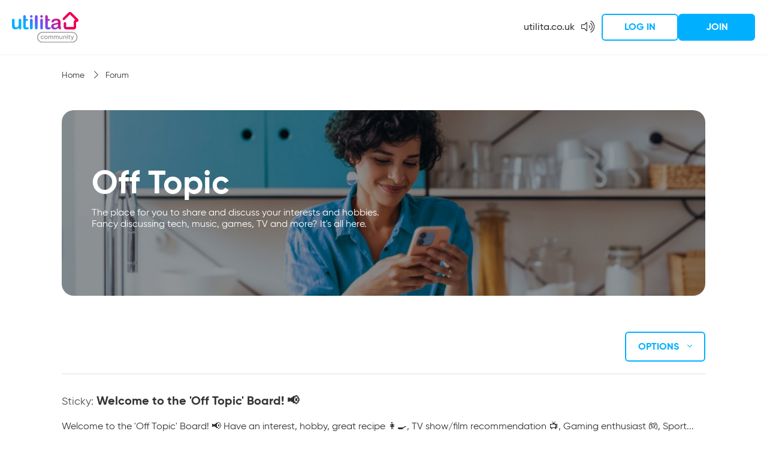

--- FILE ---
content_type: text/html; charset=UTF-8
request_url: https://community.utilita.co.uk/forums/8-Off-Topic?order=desc&sort=thumbsup
body_size: 31034
content:
<!DOCTYPE html>
<html dir="ltr" lang="en">
<head>
	

	<base href="https://community.utilita.co.uk/" /><!--[if IE]></base><![endif]-->
<meta http-equiv="X-UA-Compatible" content="IE=9" />
<meta http-equiv="Content-Type" content="text/html; charset=UTF-8">
<meta name="viewport" content="width=device-width, user-scalable=no">

<meta http-equiv="Content-Security-Policy" 
    content="
        base-uri 'self';
        connect-src 'self' www.google-analytics.com *.googlesyndication.com *.reciteme.com region1.google-analytics.com;
        default-src 'self'; 
        media-src 'self' *.reciteme.com;
        font-src 'self' 'unsafe-inline' fonts.gstatic.com *.reciteme.com;
        frame-src 'self' www.youtube.com www.google.com  www.googletagmanager.com consentcdn.cookiebot.com www.tiktok.com player.twitch.tv www.facebook.com;
        img-src 'self' data: *; 
        object-src 'self';
        script-src 'self' 'unsafe-inline' 'unsafe-eval' *.standingongiants.com ajax.googleapis.com consent.cookiebot.com *.cookiebot.com  www.tiktok.com *.ttwstatic.com cdn.jsdelivr.net *.google.com www.gstatic.com www.googletagmanager.com www.google-analytics.com *.reciteme.com;
        style-src * 'unsafe-inline';
        worker-src  'self';
    "
>





	<link rel="Shortcut Icon" href="foundation.php?r=file/view/4" type="image/x-icon">





    
        <meta property="og:site_name" content="https://community.utilita.co.uk" />
    

    
        <meta property="og:title" content="Off Topic" />
    

    
        <meta property="og:url" content="https://community.utilita.co.uk/forums/8-Off-Topic/" />
    

    

    
        <meta property="og:description" content="The place for you to share and discuss your interests and hobbies. Fancy discussing tech, music, games, TV and more? It's all here." />
    

    
        <meta property="og:image" content="https://community.utilita.co.uk/foundation.php?r=file/view/2" />
    





	<meta name="keywords" content="Utilita Community Forum Off Topic">
	<meta name="description" content="Utilita Community Forum The place for you to share and discuss your interests and hobbies. Fancy discussing tech, music, games, TV and more? It's all here.">
	<title>Off Topic - Utilita Community</title>






<style>
:root {
  --highlight_color: #00b0ff;
  --shade_color: #9d9d9d;
  --SOG_COLOUR_Announcement: #00b0ff;
  --SOG_COLOUR_Call_To_Action: #00b0ff;
  --SOG_COLOUR_Notification: #ff0e72;
  --SOG_COLOUR_Secondary_Colour: #002855;
  --SOG_COLOUR_FG_Highlight_color: #fff;
  --SOG_COLOUR_FG_Shade_Color: #fff;
  --SOG_COLOUR_FG_Announcement: #fff;
  --SOG_COLOUR_FG_Call_To_Action: #fff;
  --SOG_COLOUR_FG_Notification: #fff;
  --SOG_COLOUR_FG_Secondary_Colour: #fff;

  --doc_background: #ffffff none   ;
  --doc_width: auto;
  --doc_minWidth: 350px;
  --doc_maxWidth: auto;
  --doc_margin: 0px 35px 0px 35px;
  --font_family: ;
  --font_fontSize: ;
  --font_units: ;
  --body_color: #999999;
  --line_height: 1.230;
}
</style>

<script type="text/javascript" nonce="SoG2459935074">
	<!--
	if (typeof YAHOO === 'undefined') // Load ALL YUI Local
	{
		document.write('<script type="text/javascript" src="clientscript/yui/yuiloader-dom-event/yuiloader-dom-event.js?v=1748883407"><\/script>');
		document.write('<script type="text/javascript" src="clientscript/yui/connection/connection-min.js?v=1748883407"><\/script>');
		var yuipath = 'clientscript/yui';
		var yuicombopath = '';
		var remoteyui = false;
	}
	else // Load Rest of YUI remotely (where possible)
	{
		var yuipath = 'clientscript/yui';
		var yuicombopath = '';
		var remoteyui = true;
		if (!yuicombopath)
		{
			document.write('<script type="text/javascript" src="clientscript/yui/connection/connection-min.js?v=1748883407"><\/script>');
		}
	}
	var SESSIONURL = "s=22bd1e08e2fbefa78a2b21fc2a08640d&";
	var SECURITYTOKEN = "guest";
	var IMGDIR_MISC = "images/misc";
	var IMGDIR_BUTTON = "images/buttons";
	var vb_disable_ajax = parseInt("1", 10);
	var SIMPLEVERSION = "1748883407";
	var BBURL = "https://community.utilita.co.uk";
	var LOGGEDIN = 0 > 0 ? true : false;
	var THIS_SCRIPT = "forumdisplay";
	var RELPATH = "forums/8-Off-Topic?order=desc&amp;amp;sort=thumbsup";
	var PATHS = {
		forum : "",
		cms   : "",
		blog  : ""
	};
	var AJAXBASEURL = "https://community.utilita.co.uk/";
	var HELPFORUM_ID = 5;
	var NEW_TOPIC_PHRASE = "Ask a Question";
	var SOG_COLOUR_Call_To_Action = "#00b0ff";
	var MENTIONS_CKEDITOR = 1;
	var CAN_ATTACH_PM = 0;
	// -->
</script>

<script type="text/javascript"  nonce="SoG2459935074" src="https://community.utilita.co.uk/clientscript/vbulletin-core.js?v=1748883407"></script>




<link rel="stylesheet" type="text/css" href="css.php?styleid=5&amp;langid=1&amp;d=1754466161&amp;td=ltr&amp;sheet=search.css" />

<!--[if IE]>
<style type="text/css">
div.newSidebarItems.masked ul li {
	display: list-item !important;
}
</style>
<![endif]-->

<script type="text/javascript" src="clientscript/sog/js/jquery.min.js"></script>
<script type="text/javascript" src="clientscript/sog/js/enquire.min.js"></script>
<script type="text/javascript" src="clientscript/sog/js/insQ.min.js"></script>
<script type="text/javascript" src="clientscript/sog/js/freezeframe.min.js"></script>
<script type="text/javascript" src="clientscript/sog/js/throttle-debounce.min.js"></script>
<script type="text/javascript" src="https://community.utilita.co.uk/clientscript/vbulletin_sog.js?v=1748883407"></script>

<!-- SELECT JS -->
<script type="text/javascript" src="clientscript/sog/lib/select2.min.js"></script>

<!-- SOG FOUNDATION JS -->
<script type="text/javascript" src="https://community.utilita.co.uk/clientscript/sog/js/foundation/functions.js?v=1748883407"></script>
<script type="text/javascript" src="https://community.utilita.co.uk/clientscript/sog/js/foundation/class.actions.js?v=1748883407"></script>
<script type="text/javascript" src="https://community.utilita.co.uk/clientscript/sog/js/foundation/class.inlinemod.js?v=1748883407"></script>

<script type="text/javascript" src="https://community.utilita.co.uk/clientscript/sog/js/foundation/class.modal.js?v=1748883407"></script>
<script type="text/javascript" src="https://community.utilita.co.uk/clientscript/sog/js/foundation/class.notifications.js?v=1748883407"></script>
<script type="text/javascript" src="https://community.utilita.co.uk/clientscript/sog/js/foundation/class.sidebars.js?v=1748883407"></script>
<script type="text/javascript" src="https://community.utilita.co.uk/clientscript/sog/js/foundation/init.js?v=1748883407"></script>

<script nonce='SoG2459935074'>

var sog_livesearch_enabled = 0;
</script>
<script src="clientscript/sog/js/jquery.cookie.js"></script>
<script src="clientscript/sog/js/exit_survey.functions.js?v=1"></script>
<script src="clientscript/sog/js/exit_survey.init.js?v=1"></script>
<script nonce='SoG2459935074'>var LOCALE = '';</script><script type="text/javascript" src="https://community.utilita.co.uk/clientscript/sog/js/ajax-postsentiment.js"></script>

<!-- MODERNIZR -->
<script type="text/javascript" src="/clientscript/sog/js/modernizr.custom.js"></script>

<!-- Open Sans -->
<link href='https://fonts.googleapis.com/css?family=Open+Sans:400,300,300italic,400italic,600,600italic,700,800,700italic,800italic' rel='stylesheet' type='text/css'>

<!-- FONTAWESOME -->
<link href="/clientscript/sog/css/fontawesome.css" rel="stylesheet">

<!-- toastr -->
<script src="https://community.utilita.co.uk/sog/lib/vendor/toastr/js/toastr.js" language="javascript"></script>
<script src="https://community.utilita.co.uk/clientscript/sog/js/sog-toastr.js" language="javascript"></script>

<!-- SLIDEJS -->
<script type="text/javascript" src="clientscript/slick.min.js?v=1664366365"></script>

<script src="https://community.utilita.co.uk/sog/lib/vendor/jquery.spincrement/jquery.spincrement.js" language="javascript"></script>

<script type="text/javascript" src="https://community.utilita.co.uk/clientscript/sog/js/verifiedanswers.js"></script>





<link rel="stylesheet" href="clientscript/app.9f8feeb265643738b4d0.css?v=1748883407">
<link rel="stylesheet" href="clientscript/app.client.css?v=1748883407">

<!-- ZURB FOUNDATION 5 -->
<script type="text/javascript" src="https://community.utilita.co.uk/clientscript/sog/lib/foundation/js/foundation.min.js"></script>

<script type="text/javascript" src="clientscript/app.9f8feeb265643738b4d0.js?v=1748883407"></script>
<script type="text/javascript" src="clientscript/app.client.js?v=1748883407"></script>


<meta name="google-site-verification" content="1EC5KykbsL9PM-5wp_yt7ntN9EEo2KZQrHdNZjeY0xQ" /> 




<script>
    document.addEventListener( 'DOMContentLoaded', function () {
        $('.slick-carousel').slick({
            infinite: true,
            slidesToShow: 3,
            slidesToScroll: 3,
            autoplay: false,
            autoplaySpeed: 5000,
            dots: false,
            prevArrow: '<button type="button" class="slick-prev"><i class="far fa-chevron-left"></i></button>',
            nextArrow: '<button type="button" class="slick-next"><i class="far fa-chevron-right"></i></button>',
            
            responsive: [
                {
					breakpoint: 639,
					settings: {
						slidesToShow: 1,
						slidesToScroll: 1,
						dots: true,
						arrows: false
					}
                }
            ]
        });
    } );
</script>

<!-- TAGGING -->

<style type="text/css">
.general_color a:link {color: rgb(51, 51, 51); text-decoration: none}
.general_color a:visited {color: rgb(51, 51, 51); text-decoration: none}
.general_color a:active {color: rgb(51, 51, 51); text-decoration: none}

.with_thumbs a:link {color: #4e4e4e; text-decoration: none}
.with_thumbs a:visited {color: #4e4e4e; text-decoration: none}
.with_thumbs a:active {color: #4e4e4e; text-decoration: none}

.postbit
{
	padding-top: 5px;
	padding-right: 0px;
	padding-bottom: 5px;
	padding-left: 0px;
	display: block;
}
.post .postbit_controls
{
	padding-top: 0px;
	padding-right: 0px;
	padding-bottom: 0px;
	padding-left: 20px;
}
.post
{
	height: 30px;
	line-height: 30px;
	padding-top: 5px;
	padding-right: 10px;
	padding-bottom: 5px;
	padding-left: 10px;
	font-size: 22px;
	margin-bottom: 10px;
	float: right;
	min-width: 46px;
	max-width: 200px;
	border-top-left-radius: 10px;
	border-top-right-radius: 0px;
	border-bottom-right-radius: 0px;
	border-bottom-left-radius: 10px;
	background-repeat: no-repeat;
	background-position-x: left;
	background-position-y: center;
	background-color: #e9e9e9;
}
.post .post_thumbs
{
	letter-spacing: -0.04em;
	display: inline;
}
.post .post_thumbs img
{
	top: 3px;
	padding-top: 0px;
	padding-right: 0px;
	padding-bottom: 0px;
	padding-left: 1px;
	border-top-color: transparent;
	border-right-color: transparent;
	border-bottom-color: transparent;
	border-left-color: transparent;
	border-top-width: 1px;
	border-right-width: 1px;
	border-bottom-width: 1px;
	border-left-width: 1px;
	border-top-style: solid;
	border-right-style: solid;
	border-bottom-style: solid;
	border-left-style: solid;
	position: relative;
}
.post .post_thumbs img.thumbsup
{
	right: 7px;
	left: 1px;
}
.post .post_thumbs img.thumbsdown
{
	right: 7px;
	left: 1px;
}


/* css/tooltip.css -- fancy tooltips */

span.tool {
	position: relative; /* this is key */
	cursor: help;
}

span.tool span.tip {
	display: none; /* so is this */
}

/* tooltip will display on :hover event */

.post_thumbs:hover span.tool span.tip {
	display: block;
	z-index: 10;
	position: absolute;
	left: -70px;
	top: 1.6em;
	width: 150px;
	padding: 0px;
	font: normal;
	text-align: right;
	color: #4A4A6E;
}

.sog-orange-btn-icon:hover span.tool span.tip, .sog-grey-btn-icon:hover span.tool span.tip {
	display: block;
	z-index: 10;
	position: absolute;
	right: -12px;
	top: 2em;
	width: 150px;
	padding: 0px;
	font: normal;
	text-align: right;
	color: #4A4A6E;
}

/* css/tooltip.css */

.inlineimg
{
	vertical-align: inherit;
}
p.thumbers
{
	line-height: 20px;
	font-weight:bold;
	margin-top: 0px;
	margin-right: 0px;
	margin-bottom: 0px;
	margin-left: 0px;
    padding-left: 5px;
    padding-right: 5px;
    text-align: left;
}
h6.thumbsup
{
	font-weight: normal;
	margin-top: 0px;
	margin-right: 0px;
	margin-bottom: 0px;
	margin-left: 0px;
	overflow: hidden;
	letter-spacing: -0.05em;
	font-size: 14px;
	font-weight: bold;
}

.menu_popup
{
	font-size: 12px;
	border-top-color: #bbb;
	border-right-color: #bbb;
	border-bottom-color: #bbb;
	border-left-color: #bbb;
	border-top-width: 1px;
	border-right-width: 1px;
	border-bottom-width: 1px;
	border-left-width: 1px;
	border-top-style: solid;
	border-right-style: solid;
	border-bottom-style: solid;
	border-left-style: solid;
	opacity: 0.9;
	background-image: none;
	background-attachment: scroll;
	background-repeat: repeat;
	background-position-x: 0%;
	background-position-y: 0%;
	background-size: auto;
	background-origin: padding-box;
	background-clip: border-box;
	background-color: white;
}
.menu_popup h6, .menu_popup p
{
	padding-top: 0px;
	padding-right: 5px;
	padding-bottom: 6px;
	padding-left: 5px;
}

.h6 img
{
	top: 3px;
	padding-top: 0px;
	padding-right: 0px;
	padding-bottom: 20px;
	padding-left: 1px;
	border-top-color: transparent;
	border-right-color: transparent;
	border-bottom-color: transparent;
	border-left-color: transparent;
	border-top-width: 1px;
	border-right-width: 1px;
	border-bottom-width: 1px;
	border-left-width: 1px;
	border-top-style: solid;
	border-right-style: solid;
	border-bottom-style: solid;
	border-left-style: solid;
	position: relative;
}
</style>
<script type="text/javascript" src="clientscript/sc_thumbs.js"></script>
	
<script type="text/javascript" src="clientscript/vbulletin_read_marker.js?v=1748883407"></script>


	




<style type="text/css">








@media screen and (min-width: 40em) and (max-width: 63.9375em) {
	#advsidebar-top ul > div:nth-child(n+2) {
		display: none;
	}

	#advsidebar-right ul > div:nth-child(n+1) {
		display: none;
	}

	#advsidebar-bottom ul > div:nth-child(n+3) {
		display: none;
	}

	

	
		#advsidebar-right {
			display: none;
		}
	

	
}






@media screen and (max-width: 39.9375em) {
	#advsidebar-top ul > div:nth-child(n+1) {
		display: none;
	}

	#advsidebar-right ul > div:nth-child(n+2) {
		display: none;
	}

	#advsidebar-bottom ul > div:nth-child(n+1) {
		display: none;
	}

	
		#advsidebar-top {
			display: none;
		}
	

	

	
		#advsidebar-bottom {
			display: none;
		}
	
}
</style>

<!-- Google Tag Manager -->
<script>
(function(w,d,s,l,i){w[l]=w[l]||[];w[l].push({'gtm.start':
new Date().getTime(), event:'gtm.js'});
var f=d.getElementsByTagName(s)[0],
    j=d.createElement(s), dl=l!='dataLayer'?'&l='+l:'';
j.async=true;
j.src='https://www.googletagmanager.com/gtm.js?id='+i+dl;
f.parentNode.insertBefore(j,f);
})(window,document,'script','dataLayer','GTM-PRC2N7');
</script>
<!-- End Google Tag Manager -->

</head>
<body>

<!-- Google Tag Manager (noscript) -->
<noscript>
  <iframe src="https://www.googletagmanager.com/ns.html?id=GTM-PRC2N7"
          height="0" width="0" style="display:none;visibility:hidden"></iframe>
</noscript>
<!-- End Google Tag Manager (noscript) -->

	<a name="community_top"></a>
	<div id="main">
		<!-- header start -->
<div id="skip-to-content" class="skip-link"></div>
<div class="utilita-header">
    <div class="logo">
        <a href="forum.php?s=22bd1e08e2fbefa78a2b21fc2a08640d">
            <img class="logo" src="/images/utilita-logo.svg" width="122" height="56" />
        </a>
    </div>
    <div class="user-panel hide-for-small">
        <div class="company-link">
            <a href="https://utilita.co.uk" target="_blank">utilita.co.uk</a>
        </div>
        
            <div class="nav-icons">
                <a class="nav-icon" href="#">
                    <div class="reciteme">
                        <i title="Accessibility" class="fal fa-volume-up"></i>
                    </div>
                </a>
            </div>
            <div class="iblock">
                <button type="button" class="button secondary" data-open="loginModal">Log in</button>
                <button type="button" class="button primary" data-open="registerModal">Join</button>
            </div>
        
    </div>

    <div class="mobile-menu show-for-small">
        <div class="popupmenu nohovermenu">
            <i class="far fa-bars"></i>
            <ul class="popupbody right sidebar_options">
                <li>
                    <a href="/forum.php#forums">
                        <i class="fal fa-plus fa-fw"></i>
                        All forums
                    </a>
                </li>
                <hr class="m-0">
                <li>
                    <a href="/newthread.php?do=newthread&f=5">
                        <i class="fal fa-plus fa-fw"></i>
                        Post new threads
                    </a>
                </li>
                <hr class="m-0">

                
                    <li>
                        Log in
                    </li>
                    <li class="text-center">
                        <a href="login_form.php">
                            <button type="button" class="secondary">Log in</button>
                        </a>
                    </li>
                    <li class="text-center">
                        <a href="register.php">
                            <button type="button" class="primary">Join</button>
                        </a>
                    </li>
                
            </ul>
        </div>
    </div>
    
</div>

<script>
    $(document).ready(function () {
        $(".reciteme").click(function(i,e){
            console.log("Loading reciteme");
            loadService();
            return false;
        });
    });

    
</script>



<!-- header end -->
		<div id="navigation" class="hidden">
    <div class="row">
        <div class="large-12 columns">
            <div>
                <nav class="top-bar" data-topbar>
                    <ul class="title-area">
                        <li class="name"></li>
                        <li class="toggle-topbar menu-icon"><a href="#"><span>Menu</span></a></li>
                    </ul>

                    <section class="top-bar-section">
                        

                        <ul class="left">
                            
                            
    
        
            <li class="has-dropdown has-submenu" id="tab_11">
                <a  href="activity.php?s=22bd1e08e2fbefa78a2b21fc2a08640d#">What's New?</a>
                
                    <ul class="dropdown">
                        <li class="back show-for-small"><a href="#">Back</a></li>
                        
                            
                        
                            
                                <li id="vbnew_activitydash" >
                                    <a  href="activity.php?s=22bd1e08e2fbefa78a2b21fc2a08640d#">Activity Dashboard</a>
                                    
                                </li>
                            
                        
                            
                                <li id="vbnew_newposts" >
                                    <a  href="search.php?s=22bd1e08e2fbefa78a2b21fc2a08640d&amp;do=getnew&amp;contenttype=vBForum_Post#">New Posts</a>
                                    
                                </li>
                            
                        
                            
                        
                            
                        
                            
                        
                    </ul>
                
            </li>
        
    

    

    
        
            <li class="has-dropdown has-submenu active" id="tab_12">
                <a  href="forum.php?s=22bd1e08e2fbefa78a2b21fc2a08640d#">Forum</a>
                
                    <ul class="dropdown">
                        <li class="back show-for-small"><a href="#">Back</a></li>
                        
                            
                        
                            
                        
                            
                        
                            
                        
                            
                        
                            
                        
                    </ul>
                
            </li>
        
    

    
        
            <li class="" id="tab_99">
                <a  href="content.php?113#">Knowledge Base</a>
                
            </li>
        
    

    

                            
                            
                        </ul>
                    </section>
                </nav>
            </div>
        </div>
    </div>
</div>


    <div id="breadcrumb-container" class="breadcrumb_container">
        <div class="row">
            <div class="columns">
                <ul class="breadcrumbs" aria-label="Breadcrumbs">
                    <li class="navbit">
                        <a href="index.php?s=22bd1e08e2fbefa78a2b21fc2a08640d" accesskey="1">
                            Home
                        </a>
                    </li>
                    
	<li class="navbit"><a href="forum.php?s=22bd1e08e2fbefa78a2b21fc2a08640d">Forum</a></li>

                </ul>
            </div>
        </div>
    </div>


<div id="ad-locations-container" class="row">
    <div class="large-12 columns">
        
        
    </div>
</div>





<script type="text/javascript" src="clientscript/sog/js/select2.js?v=1748883407"></script>

        

		



<div id="forums" class="forum-topicheader">
	<div class="row">
		<div class="columns">
			<div id="forum_banner" class="forum-banner" style="background-image: url('images/banners/off-topic-forum.jpg');">
				<div class="forum-banner-text">
					<div class="forum-banner-title">Off Topic</div>
					<div class="forum-banner-description">The place for you to share and discuss your interests and hobbies. Fancy discussing tech, music, games, TV and more? It's all here.</div>
					 
				</div>
			</div>
		</div>
	</div>
</div>





<div class="row" id="main_forum">
	<div id="main-column" class="columns">

		

		
		
			<div class="forum-options">
				<div class="popupmenu nohovermenu">
					<button class="secondary">Options <i class="fal fa-angle-down ml-10"></i></button>
					<ul class="popupbody right sidebar_options">
						<li>
							<a href="forums/8-Off-Topic?s=22bd1e08e2fbefa78a2b21fc2a08640d?order=desc&sort=dateline">Sort by date</a>
						</li>
						<li>
							<a href="forums/8-Off-Topic?s=22bd1e08e2fbefa78a2b21fc2a08640d?order=desc&sort=views">Sort by views</a>
						</li>
						<li>
							<a href="forums/8-Off-Topic?s=22bd1e08e2fbefa78a2b21fc2a08640d?order=desc&sort=thumbsup">Sort by votes</a>
						</li>
						<hr class="m-0">
						<li>
							<a href="/forumdisplay.php?do=markread&f=8&markreadhash=">
								Mark this forum as read
							</a>
						</li>
						<li>
							<a href="/forum.php">
								View parent forum
							</a>
						</li>
					</ul>
				</div>
			</div>
			
<div id="sticky-articles-list">
    <ul id="stickies" class="stickies no-bullet">
        
    </ul>
</div>

			<div id="thread-list" class="thread-list">
				<form id="thread_inlinemod_form" action="inlinemod.php?forumid=8" method="post">
					
					
					<h2 class="hide">Threads in This Forum</h2>
					<div class="threads">
						
							<ul id="stickies" class="stickies no-bullet">
								<!-- SOGI Threads -->

<li class="forum-container threadbit hot attachments threadbit-sticky" id="thread_249">

    <div class="medium-12 thread-info sogi-pad">
        <h3 class="title" style="padding-bottom: 10px">
            

            

            
            
                <div id="thread_prefix_249" class="prefix understate">
                    
                    Sticky: 
                    
                    
                </div>
            
            <a class="title" href="threads/249-Welcome-to-the-Off-Topic-Board!-📢?s=22bd1e08e2fbefa78a2b21fc2a08640d" id="thread_title_249">
                Welcome to the 'Off Topic' Board! 📢
            </a>
            
            <span class="icons">
	
	
	 
	
</span>
        </h3>

        

		<div class="desc">
			Welcome to the 'Off Topic' Board! 📢 
 
Have an interest, hobby, great recipe 👩‍🍳, TV show/film recommendation 📺, Gaming enthusiast 🎮, Sport...
		</div>
		
		<div class="forum-stats">
			<span>
                
                    <img class="avatar small" src="image.php?u=8" alt="Avatar for Rebecca">
                
				By <a href="members/8-Rebecca?s=22bd1e08e2fbefa78a2b21fc2a08640d" class="username understate" title="Started by Rebecca on 14-05-21 10:16">Rebecca</a>
			</span>
			<span>
				<i class="far fa-calendar"></i>
				14-05-21
			</span>
			<span>
				<i class="far fa-thumbs-up"></i>
				0 Likes
			</span>
			<span>
				<i class="far fa-comment"></i>
				0 Replies
			</span>
			<span>
				<i class="far fa-eye"></i>
				154,836 Views
			</span>
		</div>

        <div class="author">
            
        </div>

        
            <div class="latest-info">
				<a href="threads/249-Welcome-to-the-Off-Topic-Board!-📢?s=22bd1e08e2fbefa78a2b21fc2a08640d&amp;p=527#post527" class="lastpostdate understate" title="Go to last post">Latest reply</a>: 
                14-05-21
				by <strong><div class="popupmenu memberaction">
    <a class="username offline popupctrl" href="members/8-Rebecca?s=22bd1e08e2fbefa78a2b21fc2a08640d" title="Rebecca is offline">Rebecca</a>
    <ul class="popupbody memberaction_body dropdown-pane">
        <li>
            <a href="members/8-Rebecca?s=22bd1e08e2fbefa78a2b21fc2a08640d" class="siteicon_profile">
                View Profile
            </a>
        </li>
        <li>
            <a href="search.php?s=22bd1e08e2fbefa78a2b21fc2a08640d&amp;do=finduser&amp;userid=8&amp;contenttype=vBForum_Post&amp;showposts=1" class="siteicon_forum" rel="nofollow">
                View Forum Posts
            </a>
        </li>
        
        
        
        
        <li>
            <a href="https://community.utilita.co.uk/list/author/8-Rebecca?s=22bd1e08e2fbefa78a2b21fc2a08640d" class="siteicon_article" rel="nofollow">
                View Articles
            </a>
        </li>
        
        
        
        
    </ul>
</div></strong>
            </div>
        

        <br clear="all" class="show-for-small" />

        <div class="thread-stats-small show-for-small">
            Replies: 0 / Views: 154,836 / Likes: 0
        </div>

        
    </div>


    
</li>
							</ul>
						
						
							<ul id="threads" class="threads no-bullet">
								<!-- SOGI Threads -->

<li class="forum-container threadbit hot attachments" id="thread_168">

    <div class="medium-12 thread-info sogi-pad">
        <h3 class="title" style="padding-bottom: 10px">
            

            

            
            
            <a class="title" href="threads/168-How-are-you-coping?s=22bd1e08e2fbefa78a2b21fc2a08640d" id="thread_title_168">
                How are you coping?
            </a>
            
            <span class="icons">
	
	
	 
	
</span>
        </h3>

        

		<div class="desc">
			Hello lovely Utilita Community! 🤗 
 
So… we are coming to the end of the second week of January and I don’t know about you guys, but it feels like it...
		</div>
		
		<div class="forum-stats">
			<span>
                
                    <img class="avatar small" src="image.php?u=8" alt="Avatar for Rebecca">
                
				By <a href="members/8-Rebecca?s=22bd1e08e2fbefa78a2b21fc2a08640d" class="username understate" title="Started by Rebecca on 14-01-21 09:29">Rebecca</a>
			</span>
			<span>
				<i class="far fa-calendar"></i>
				14-01-21
			</span>
			<span>
				<i class="far fa-thumbs-up"></i>
				4 Likes
			</span>
			<span>
				<i class="far fa-comment"></i>
				43 Replies
			</span>
			<span>
				<i class="far fa-eye"></i>
				206,736 Views
			</span>
		</div>

        <div class="author">
            
        </div>

        
            <div class="latest-info">
				<a href="threads/168-How-are-you-coping?s=22bd1e08e2fbefa78a2b21fc2a08640d&amp;p=584#post584" class="lastpostdate understate" title="Go to last post">Latest reply</a>: 
                16-06-21
				by <strong><div class="popupmenu memberaction">
    <a class="username offline popupctrl" href="members/8-Rebecca?s=22bd1e08e2fbefa78a2b21fc2a08640d" title="Rebecca is offline">Rebecca</a>
    <ul class="popupbody memberaction_body dropdown-pane">
        <li>
            <a href="members/8-Rebecca?s=22bd1e08e2fbefa78a2b21fc2a08640d" class="siteicon_profile">
                View Profile
            </a>
        </li>
        <li>
            <a href="search.php?s=22bd1e08e2fbefa78a2b21fc2a08640d&amp;do=finduser&amp;userid=8&amp;contenttype=vBForum_Post&amp;showposts=1" class="siteicon_forum" rel="nofollow">
                View Forum Posts
            </a>
        </li>
        
        
        
        
        <li>
            <a href="https://community.utilita.co.uk/list/author/8-Rebecca?s=22bd1e08e2fbefa78a2b21fc2a08640d" class="siteicon_article" rel="nofollow">
                View Articles
            </a>
        </li>
        
        
        
        
    </ul>
</div></strong>
            </div>
        

        <br clear="all" class="show-for-small" />

        <div class="thread-stats-small show-for-small">
            Replies: 43 / Views: 206,736 / Likes: 4
        </div>

        
    </div>


    
</li><!-- SOGI Threads -->

<li class="forum-container threadbit hot attachments" id="thread_115">

    <div class="medium-12 thread-info sogi-pad">
        <h3 class="title" style="padding-bottom: 10px">
            

            

            
            
            <a class="title" href="threads/115-Festive-Pets?s=22bd1e08e2fbefa78a2b21fc2a08640d" id="thread_title_115">
                Festive Pets
            </a>
            
            <span class="icons">
	
	
	 
	
</span>
        </h3>

        

		<div class="desc">
			Hello everyone 👋 
 
For those of you that celebrate Christmas, today marks the ONE WEEK countdown! Have you got your decs up, presents wrapped and...
		</div>
		
		<div class="forum-stats">
			<span>
                
                    <img class="avatar small" src="image.php?u=8" alt="Avatar for Rebecca">
                
				By <a href="members/8-Rebecca?s=22bd1e08e2fbefa78a2b21fc2a08640d" class="username understate" title="Started by Rebecca on 18-12-20 11:04">Rebecca</a>
			</span>
			<span>
				<i class="far fa-calendar"></i>
				18-12-20
			</span>
			<span>
				<i class="far fa-thumbs-up"></i>
				3 Likes
			</span>
			<span>
				<i class="far fa-comment"></i>
				14 Replies
			</span>
			<span>
				<i class="far fa-eye"></i>
				75,185 Views
			</span>
		</div>

        <div class="author">
            
        </div>

        
            <div class="latest-info">
				<a href="threads/115-Festive-Pets?s=22bd1e08e2fbefa78a2b21fc2a08640d&amp;p=358#post358" class="lastpostdate understate" title="Go to last post">Latest reply</a>: 
                01-02-21
				by <strong><div class="popupmenu memberaction">
    <a class="username offline popupctrl" href="members/8-Rebecca?s=22bd1e08e2fbefa78a2b21fc2a08640d" title="Rebecca is offline">Rebecca</a>
    <ul class="popupbody memberaction_body dropdown-pane">
        <li>
            <a href="members/8-Rebecca?s=22bd1e08e2fbefa78a2b21fc2a08640d" class="siteicon_profile">
                View Profile
            </a>
        </li>
        <li>
            <a href="search.php?s=22bd1e08e2fbefa78a2b21fc2a08640d&amp;do=finduser&amp;userid=8&amp;contenttype=vBForum_Post&amp;showposts=1" class="siteicon_forum" rel="nofollow">
                View Forum Posts
            </a>
        </li>
        
        
        
        
        <li>
            <a href="https://community.utilita.co.uk/list/author/8-Rebecca?s=22bd1e08e2fbefa78a2b21fc2a08640d" class="siteicon_article" rel="nofollow">
                View Articles
            </a>
        </li>
        
        
        
        
    </ul>
</div></strong>
            </div>
        

        <br clear="all" class="show-for-small" />

        <div class="thread-stats-small show-for-small">
            Replies: 14 / Views: 75,185 / Likes: 3
        </div>

        
    </div>


    
</li><!-- SOGI Threads -->

<li class="forum-container threadbit hot" id="thread_226">

    <div class="medium-12 thread-info sogi-pad">
        <h3 class="title" style="padding-bottom: 10px">
            

            

            
            
            <a class="title" href="threads/226-Calling-all-Gamers?s=22bd1e08e2fbefa78a2b21fc2a08640d" id="thread_title_226">
                Calling all Gamers
            </a>
            
            <span class="icons">
	
	
	 
	
</span>
        </h3>

        

		<div class="desc">
			Hey everyone, 
 
As some of you may know gaming has been a big part of my life and now, I have finally managed to go next gen,   
I have to say the...
		</div>
		
		<div class="forum-stats">
			<span>
                
                    <img class="avatar small" src="image.php?u=147" alt="Avatar for Dean">
                
				By <a href="members/147-Dean?s=22bd1e08e2fbefa78a2b21fc2a08640d" class="username understate" title="Started by Dean on 22-03-21 15:42">Dean</a>
			</span>
			<span>
				<i class="far fa-calendar"></i>
				22-03-21
			</span>
			<span>
				<i class="far fa-thumbs-up"></i>
				3 Likes
			</span>
			<span>
				<i class="far fa-comment"></i>
				0 Replies
			</span>
			<span>
				<i class="far fa-eye"></i>
				25,304 Views
			</span>
		</div>

        <div class="author">
            
        </div>

        
            <div class="latest-info">
				<a href="threads/226-Calling-all-Gamers?s=22bd1e08e2fbefa78a2b21fc2a08640d&amp;p=481#post481" class="lastpostdate understate" title="Go to last post">Latest reply</a>: 
                22-03-21
				by <strong><div class="popupmenu memberaction">
    <a class="username offline popupctrl" href="members/147-Dean?s=22bd1e08e2fbefa78a2b21fc2a08640d" title="Dean is offline">Dean</a>
    <ul class="popupbody memberaction_body dropdown-pane">
        <li>
            <a href="members/147-Dean?s=22bd1e08e2fbefa78a2b21fc2a08640d" class="siteicon_profile">
                View Profile
            </a>
        </li>
        <li>
            <a href="search.php?s=22bd1e08e2fbefa78a2b21fc2a08640d&amp;do=finduser&amp;userid=147&amp;contenttype=vBForum_Post&amp;showposts=1" class="siteicon_forum" rel="nofollow">
                View Forum Posts
            </a>
        </li>
        
        
        
        
        <li>
            <a href="https://community.utilita.co.uk/list/author/147-Dean?s=22bd1e08e2fbefa78a2b21fc2a08640d" class="siteicon_article" rel="nofollow">
                View Articles
            </a>
        </li>
        
        
        
        
    </ul>
</div></strong>
            </div>
        

        <br clear="all" class="show-for-small" />

        <div class="thread-stats-small show-for-small">
            Replies: 0 / Views: 25,304 / Likes: 3
        </div>

        
    </div>


    
</li><!-- SOGI Threads -->

<li class="forum-container threadbit hot" id="thread_283">

    <div class="medium-12 thread-info sogi-pad">
        <h3 class="title" style="padding-bottom: 10px">
            

            

            
            
            <a class="title" href="threads/283-Wimbledon?s=22bd1e08e2fbefa78a2b21fc2a08640d" id="thread_title_283">
                Wimbledon
            </a>
            
            <span class="icons">
	
	
	 
	
</span>
        </h3>

        

		<div class="desc">
			Who is excited for 2 weeks of Wimbledon? I cant believe it has been 2 years. It is probably the highlight of my summer for 2 weeks lol. I am looking...
		</div>
		
		<div class="forum-stats">
			<span>
                
                    <img class="avatar small" src="image.php?u=101" alt="Avatar for Tillymint">
                
				By <a href="members/101-Tillymint?s=22bd1e08e2fbefa78a2b21fc2a08640d" class="username understate" title="Started by Tillymint on 28-06-21 14:17">Tillymint</a>
			</span>
			<span>
				<i class="far fa-calendar"></i>
				28-06-21
			</span>
			<span>
				<i class="far fa-thumbs-up"></i>
				3 Likes
			</span>
			<span>
				<i class="far fa-comment"></i>
				9 Replies
			</span>
			<span>
				<i class="far fa-eye"></i>
				40,347 Views
			</span>
		</div>

        <div class="author">
            
        </div>

        
            <div class="latest-info">
				<a href="threads/283-Wimbledon?s=22bd1e08e2fbefa78a2b21fc2a08640d&amp;p=619#post619" class="lastpostdate understate" title="Go to last post">Latest reply</a>: 
                28-06-21
				by <strong><div class="popupmenu memberaction">
    <a class="username offline popupctrl" href="members/147-Dean?s=22bd1e08e2fbefa78a2b21fc2a08640d" title="Dean is offline">Dean</a>
    <ul class="popupbody memberaction_body dropdown-pane">
        <li>
            <a href="members/147-Dean?s=22bd1e08e2fbefa78a2b21fc2a08640d" class="siteicon_profile">
                View Profile
            </a>
        </li>
        <li>
            <a href="search.php?s=22bd1e08e2fbefa78a2b21fc2a08640d&amp;do=finduser&amp;userid=147&amp;contenttype=vBForum_Post&amp;showposts=1" class="siteicon_forum" rel="nofollow">
                View Forum Posts
            </a>
        </li>
        
        
        
        
        <li>
            <a href="https://community.utilita.co.uk/list/author/147-Dean?s=22bd1e08e2fbefa78a2b21fc2a08640d" class="siteicon_article" rel="nofollow">
                View Articles
            </a>
        </li>
        
        
        
        
    </ul>
</div></strong>
            </div>
        

        <br clear="all" class="show-for-small" />

        <div class="thread-stats-small show-for-small">
            Replies: 9 / Views: 40,347 / Likes: 3
        </div>

        
    </div>


    
</li><!-- SOGI Threads -->

<li class="forum-container threadbit hot attachments" id="thread_365">

    <div class="medium-12 thread-info sogi-pad">
        <h3 class="title" style="padding-bottom: 10px">
            

            

            
            
            <a class="title" href="threads/365-Community-quiz?s=22bd1e08e2fbefa78a2b21fc2a08640d" id="thread_title_365">
                Community quiz
            </a>
            
            <span class="icons">
	
	
	 
	
</span>
        </h3>

        

		<div class="desc">
			Hi everyone,  
 
This weeks quiz theme is Music 🎸and there is something for everyone, pop, rock and oldies!  
 
​​​​​​​ 
 
 
1. Which English Sir has...
		</div>
		
		<div class="forum-stats">
			<span>
                
                    <img class="avatar small" src="image.php?u=482" alt="Avatar for Cat">
                
				By <a href="members/482-Cat?s=22bd1e08e2fbefa78a2b21fc2a08640d" class="username understate" title="Started by Cat on 15-10-21 12:25">Cat</a>
			</span>
			<span>
				<i class="far fa-calendar"></i>
				15-10-21
			</span>
			<span>
				<i class="far fa-thumbs-up"></i>
				3 Likes
			</span>
			<span>
				<i class="far fa-comment"></i>
				5 Replies
			</span>
			<span>
				<i class="far fa-eye"></i>
				45,572 Views
			</span>
		</div>

        <div class="author">
            
        </div>

        
            <div class="latest-info">
				<a href="threads/365-Community-quiz?s=22bd1e08e2fbefa78a2b21fc2a08640d&amp;p=925#post925" class="lastpostdate understate" title="Go to last post">Latest reply</a>: 
                21-10-21
				by <strong><div class="popupmenu memberaction">
    <a class="username offline popupctrl" href="members/586-Debby?s=22bd1e08e2fbefa78a2b21fc2a08640d" title="Debby is offline">Debby</a>
    <ul class="popupbody memberaction_body dropdown-pane">
        <li>
            <a href="members/586-Debby?s=22bd1e08e2fbefa78a2b21fc2a08640d" class="siteicon_profile">
                View Profile
            </a>
        </li>
        <li>
            <a href="search.php?s=22bd1e08e2fbefa78a2b21fc2a08640d&amp;do=finduser&amp;userid=586&amp;contenttype=vBForum_Post&amp;showposts=1" class="siteicon_forum" rel="nofollow">
                View Forum Posts
            </a>
        </li>
        
        
        
        
        <li>
            <a href="https://community.utilita.co.uk/list/author/586-Debby?s=22bd1e08e2fbefa78a2b21fc2a08640d" class="siteicon_article" rel="nofollow">
                View Articles
            </a>
        </li>
        
        
        
        
    </ul>
</div></strong>
            </div>
        

        <br clear="all" class="show-for-small" />

        <div class="thread-stats-small show-for-small">
            Replies: 5 / Views: 45,572 / Likes: 3
        </div>

        
    </div>


    
</li><!-- SOGI Threads -->

<li class="forum-container threadbit hot attachments" id="thread_380">

    <div class="medium-12 thread-info sogi-pad">
        <h3 class="title" style="padding-bottom: 10px">
            

            

            
            
            <a class="title" href="threads/380-Halloween?s=22bd1e08e2fbefa78a2b21fc2a08640d" id="thread_title_380">
                Halloween
            </a>
            
            <span class="icons">
	
	
	 
	
</span>
        </h3>

        

		<div class="desc">
			Happy Halloween everyone! 🎃 
 
It is that spooky 🦇 time of year again when you can dress up and decorate your home with giant spiders and skeletons....
		</div>
		
		<div class="forum-stats">
			<span>
                
                    <img class="avatar small" src="image.php?u=482" alt="Avatar for Cat">
                
				By <a href="members/482-Cat?s=22bd1e08e2fbefa78a2b21fc2a08640d" class="username understate" title="Started by Cat on 29-10-21 08:54">Cat</a>
			</span>
			<span>
				<i class="far fa-calendar"></i>
				29-10-21
			</span>
			<span>
				<i class="far fa-thumbs-up"></i>
				3 Likes
			</span>
			<span>
				<i class="far fa-comment"></i>
				4 Replies
			</span>
			<span>
				<i class="far fa-eye"></i>
				33,261 Views
			</span>
		</div>

        <div class="author">
            
        </div>

        
            <div class="latest-info">
				<a href="threads/380-Halloween?s=22bd1e08e2fbefa78a2b21fc2a08640d&amp;p=947#post947" class="lastpostdate understate" title="Go to last post">Latest reply</a>: 
                01-11-21
				by <strong><div class="popupmenu memberaction">
    <a class="username offline popupctrl" href="members/586-Debby?s=22bd1e08e2fbefa78a2b21fc2a08640d" title="Debby is offline">Debby</a>
    <ul class="popupbody memberaction_body dropdown-pane">
        <li>
            <a href="members/586-Debby?s=22bd1e08e2fbefa78a2b21fc2a08640d" class="siteicon_profile">
                View Profile
            </a>
        </li>
        <li>
            <a href="search.php?s=22bd1e08e2fbefa78a2b21fc2a08640d&amp;do=finduser&amp;userid=586&amp;contenttype=vBForum_Post&amp;showposts=1" class="siteicon_forum" rel="nofollow">
                View Forum Posts
            </a>
        </li>
        
        
        
        
        <li>
            <a href="https://community.utilita.co.uk/list/author/586-Debby?s=22bd1e08e2fbefa78a2b21fc2a08640d" class="siteicon_article" rel="nofollow">
                View Articles
            </a>
        </li>
        
        
        
        
    </ul>
</div></strong>
            </div>
        

        <br clear="all" class="show-for-small" />

        <div class="thread-stats-small show-for-small">
            Replies: 4 / Views: 33,261 / Likes: 3
        </div>

        
    </div>


    
</li><!-- SOGI Threads -->

<li class="forum-container threadbit hot" id="thread_398">

    <div class="medium-12 thread-info sogi-pad">
        <h3 class="title" style="padding-bottom: 10px">
            

            

            
            
            <a class="title" href="threads/398-Bonfire-Night?s=22bd1e08e2fbefa78a2b21fc2a08640d" id="thread_title_398">
                Bonfire Night
            </a>
            
            <span class="icons">
	
	
	 
	
</span>
        </h3>

        

		<div class="desc">
			I hope everyone has a safe great bonfire night!!!  I love just standing out in my garden watching them all as in my area were big on fireworks so...
		</div>
		
		<div class="forum-stats">
			<span>
                
                    <img class="avatar small" src="image.php?u=586" alt="Avatar for Debby">
                
				By <a href="members/586-Debby?s=22bd1e08e2fbefa78a2b21fc2a08640d" class="username understate" title="Started by Debby on 05-11-21 16:09">Debby</a>
			</span>
			<span>
				<i class="far fa-calendar"></i>
				05-11-21
			</span>
			<span>
				<i class="far fa-thumbs-up"></i>
				3 Likes
			</span>
			<span>
				<i class="far fa-comment"></i>
				2 Replies
			</span>
			<span>
				<i class="far fa-eye"></i>
				29,400 Views
			</span>
		</div>

        <div class="author">
            
        </div>

        
            <div class="latest-info">
				<a href="threads/398-Bonfire-Night?s=22bd1e08e2fbefa78a2b21fc2a08640d&amp;p=975#post975" class="lastpostdate understate" title="Go to last post">Latest reply</a>: 
                08-11-21
				by <strong><div class="popupmenu memberaction">
    <a class="username offline popupctrl" href="members/8-Rebecca?s=22bd1e08e2fbefa78a2b21fc2a08640d" title="Rebecca is offline">Rebecca</a>
    <ul class="popupbody memberaction_body dropdown-pane">
        <li>
            <a href="members/8-Rebecca?s=22bd1e08e2fbefa78a2b21fc2a08640d" class="siteicon_profile">
                View Profile
            </a>
        </li>
        <li>
            <a href="search.php?s=22bd1e08e2fbefa78a2b21fc2a08640d&amp;do=finduser&amp;userid=8&amp;contenttype=vBForum_Post&amp;showposts=1" class="siteicon_forum" rel="nofollow">
                View Forum Posts
            </a>
        </li>
        
        
        
        
        <li>
            <a href="https://community.utilita.co.uk/list/author/8-Rebecca?s=22bd1e08e2fbefa78a2b21fc2a08640d" class="siteicon_article" rel="nofollow">
                View Articles
            </a>
        </li>
        
        
        
        
    </ul>
</div></strong>
            </div>
        

        <br clear="all" class="show-for-small" />

        <div class="thread-stats-small show-for-small">
            Replies: 2 / Views: 29,400 / Likes: 3
        </div>

        
    </div>


    
</li><!-- SOGI Threads -->

<li class="forum-container threadbit hot attachments" id="thread_423">

    <div class="medium-12 thread-info sogi-pad">
        <h3 class="title" style="padding-bottom: 10px">
            

            

            
            
            <a class="title" href="threads/423-Advent-Calenders?s=22bd1e08e2fbefa78a2b21fc2a08640d" id="thread_title_423">
                Advent Calenders
            </a>
            
            <span class="icons">
	
	
	 
	
</span>
        </h3>

        

		<div class="desc">
			So its the 1st of December and wondering if anyone has made any Advent calendar's this Year for the kids??. My Grandson Noah who loves Roblox, we...
		</div>
		
		<div class="forum-stats">
			<span>
                
                    <img class="avatar small" src="image.php?u=586" alt="Avatar for Debby">
                
				By <a href="members/586-Debby?s=22bd1e08e2fbefa78a2b21fc2a08640d" class="username understate" title="Started by Debby on 01-12-21 12:38">Debby</a>
			</span>
			<span>
				<i class="far fa-calendar"></i>
				01-12-21
			</span>
			<span>
				<i class="far fa-thumbs-up"></i>
				3 Likes
			</span>
			<span>
				<i class="far fa-comment"></i>
				1 Replies
			</span>
			<span>
				<i class="far fa-eye"></i>
				20,942 Views
			</span>
		</div>

        <div class="author">
            
        </div>

        
            <div class="latest-info">
				<a href="threads/423-Advent-Calenders?s=22bd1e08e2fbefa78a2b21fc2a08640d&amp;p=1037#post1037" class="lastpostdate understate" title="Go to last post">Latest reply</a>: 
                01-12-21
				by <strong><div class="popupmenu memberaction">
    <a class="username offline popupctrl" href="members/8-Rebecca?s=22bd1e08e2fbefa78a2b21fc2a08640d" title="Rebecca is offline">Rebecca</a>
    <ul class="popupbody memberaction_body dropdown-pane">
        <li>
            <a href="members/8-Rebecca?s=22bd1e08e2fbefa78a2b21fc2a08640d" class="siteicon_profile">
                View Profile
            </a>
        </li>
        <li>
            <a href="search.php?s=22bd1e08e2fbefa78a2b21fc2a08640d&amp;do=finduser&amp;userid=8&amp;contenttype=vBForum_Post&amp;showposts=1" class="siteicon_forum" rel="nofollow">
                View Forum Posts
            </a>
        </li>
        
        
        
        
        <li>
            <a href="https://community.utilita.co.uk/list/author/8-Rebecca?s=22bd1e08e2fbefa78a2b21fc2a08640d" class="siteicon_article" rel="nofollow">
                View Articles
            </a>
        </li>
        
        
        
        
    </ul>
</div></strong>
            </div>
        

        <br clear="all" class="show-for-small" />

        <div class="thread-stats-small show-for-small">
            Replies: 1 / Views: 20,942 / Likes: 3
        </div>

        
    </div>


    
</li><!-- SOGI Threads -->

<li class="forum-container threadbit hot" id="thread_185">

    <div class="medium-12 thread-info sogi-pad">
        <h3 class="title" style="padding-bottom: 10px">
            

            

            
            
            <a class="title" href="threads/185-Agoraphobia?s=22bd1e08e2fbefa78a2b21fc2a08640d" id="thread_title_185">
                Agoraphobia
            </a>
            
            <span class="icons">
	
	
	 
	
</span>
        </h3>

        

		<div class="desc">
			I suffer with this condition for many years,   but on Monday and Tuesday I managed to get out of the house using my mobility scooter for the 1st time...
		</div>
		
		<div class="forum-stats">
			<span>
                
                    <img class="avatar small" src="image.php?u=33" alt="Avatar for Storm">
                
				By <a href="members/33-Storm?s=22bd1e08e2fbefa78a2b21fc2a08640d" class="username understate" title="Started by Storm on 28-01-21 01:19">Storm</a>
			</span>
			<span>
				<i class="far fa-calendar"></i>
				28-01-21
			</span>
			<span>
				<i class="far fa-thumbs-up"></i>
				2 Likes
			</span>
			<span>
				<i class="far fa-comment"></i>
				10 Replies
			</span>
			<span>
				<i class="far fa-eye"></i>
				157,446 Views
			</span>
		</div>

        <div class="author">
            
        </div>

        
            <div class="latest-info">
				<a href="threads/185-Agoraphobia?s=22bd1e08e2fbefa78a2b21fc2a08640d&amp;p=401#post401" class="lastpostdate understate" title="Go to last post">Latest reply</a>: 
                24-02-21
				by <strong><div class="popupmenu memberaction">
    <a class="username offline popupctrl" href="members/101-Tillymint?s=22bd1e08e2fbefa78a2b21fc2a08640d" title="Tillymint is offline">Tillymint</a>
    <ul class="popupbody memberaction_body dropdown-pane">
        <li>
            <a href="members/101-Tillymint?s=22bd1e08e2fbefa78a2b21fc2a08640d" class="siteicon_profile">
                View Profile
            </a>
        </li>
        <li>
            <a href="search.php?s=22bd1e08e2fbefa78a2b21fc2a08640d&amp;do=finduser&amp;userid=101&amp;contenttype=vBForum_Post&amp;showposts=1" class="siteicon_forum" rel="nofollow">
                View Forum Posts
            </a>
        </li>
        
        
        
        
        <li>
            <a href="https://community.utilita.co.uk/list/author/101-Tillymint?s=22bd1e08e2fbefa78a2b21fc2a08640d" class="siteicon_article" rel="nofollow">
                View Articles
            </a>
        </li>
        
        
        
        
    </ul>
</div></strong>
            </div>
        

        <br clear="all" class="show-for-small" />

        <div class="thread-stats-small show-for-small">
            Replies: 10 / Views: 157,446 / Likes: 2
        </div>

        
    </div>


    
</li><!-- SOGI Threads -->

<li class="forum-container threadbit hot" id="thread_213">

    <div class="medium-12 thread-info sogi-pad">
        <h3 class="title" style="padding-bottom: 10px">
            

            

            
            
            <a class="title" href="threads/213-War-on-plastic?s=22bd1e08e2fbefa78a2b21fc2a08640d" id="thread_title_213">
                War on plastic
            </a>
            
            <span class="icons">
	
	
	 
	
</span>
        </h3>

        

		<div class="desc">
			What does recycling mean to you? Are you recycling correctly? Are you recycling at all? We all have a duty to the planet to be doing so, and I am...
		</div>
		
		<div class="forum-stats">
			<span>
                
                    <img class="avatar small" src="image.php?u=101" alt="Avatar for Tillymint">
                
				By <a href="members/101-Tillymint?s=22bd1e08e2fbefa78a2b21fc2a08640d" class="username understate" title="Started by Tillymint on 09-03-21 13:06">Tillymint</a>
			</span>
			<span>
				<i class="far fa-calendar"></i>
				09-03-21
			</span>
			<span>
				<i class="far fa-thumbs-up"></i>
				2 Likes
			</span>
			<span>
				<i class="far fa-comment"></i>
				4 Replies
			</span>
			<span>
				<i class="far fa-eye"></i>
				37,035 Views
			</span>
		</div>

        <div class="author">
            
        </div>

        
            <div class="latest-info">
				<a href="threads/213-War-on-plastic?s=22bd1e08e2fbefa78a2b21fc2a08640d&amp;p=439#post439" class="lastpostdate understate" title="Go to last post">Latest reply</a>: 
                09-03-21
				by <strong><div class="popupmenu memberaction">
    <a class="username offline popupctrl" href="members/101-Tillymint?s=22bd1e08e2fbefa78a2b21fc2a08640d" title="Tillymint is offline">Tillymint</a>
    <ul class="popupbody memberaction_body dropdown-pane">
        <li>
            <a href="members/101-Tillymint?s=22bd1e08e2fbefa78a2b21fc2a08640d" class="siteicon_profile">
                View Profile
            </a>
        </li>
        <li>
            <a href="search.php?s=22bd1e08e2fbefa78a2b21fc2a08640d&amp;do=finduser&amp;userid=101&amp;contenttype=vBForum_Post&amp;showposts=1" class="siteicon_forum" rel="nofollow">
                View Forum Posts
            </a>
        </li>
        
        
        
        
        <li>
            <a href="https://community.utilita.co.uk/list/author/101-Tillymint?s=22bd1e08e2fbefa78a2b21fc2a08640d" class="siteicon_article" rel="nofollow">
                View Articles
            </a>
        </li>
        
        
        
        
    </ul>
</div></strong>
            </div>
        

        <br clear="all" class="show-for-small" />

        <div class="thread-stats-small show-for-small">
            Replies: 4 / Views: 37,035 / Likes: 2
        </div>

        
    </div>


    
</li><!-- SOGI Threads -->

<li class="forum-container threadbit hot attachments" id="thread_240">

    <div class="medium-12 thread-info sogi-pad">
        <h3 class="title" style="padding-bottom: 10px">
            

            

            
            
            <a class="title" href="threads/240-How-are-you?s=22bd1e08e2fbefa78a2b21fc2a08640d" id="thread_title_240">
                How are you?
            </a>
            
            <span class="icons">
	
	
	 
	
</span>
        </h3>

        

		<div class="desc">
			Hello everyone! 😊 
 
I hope everyone had a really nice weekend? Did anyone get up to anything exciting? 🤔 
 
With lockdown set to ease again on May...
		</div>
		
		<div class="forum-stats">
			<span>
                
                    <img class="avatar small" src="image.php?u=8" alt="Avatar for Rebecca">
                
				By <a href="members/8-Rebecca?s=22bd1e08e2fbefa78a2b21fc2a08640d" class="username understate" title="Started by Rebecca on 10-05-21 10:06">Rebecca</a>
			</span>
			<span>
				<i class="far fa-calendar"></i>
				10-05-21
			</span>
			<span>
				<i class="far fa-thumbs-up"></i>
				2 Likes
			</span>
			<span>
				<i class="far fa-comment"></i>
				7 Replies
			</span>
			<span>
				<i class="far fa-eye"></i>
				42,488 Views
			</span>
		</div>

        <div class="author">
            
        </div>

        
            <div class="latest-info">
				<a href="threads/240-How-are-you?s=22bd1e08e2fbefa78a2b21fc2a08640d&amp;p=588#post588" class="lastpostdate understate" title="Go to last post">Latest reply</a>: 
                16-06-21
				by <strong><div class="popupmenu memberaction">
    <a class="username offline popupctrl" href="members/147-Dean?s=22bd1e08e2fbefa78a2b21fc2a08640d" title="Dean is offline">Dean</a>
    <ul class="popupbody memberaction_body dropdown-pane">
        <li>
            <a href="members/147-Dean?s=22bd1e08e2fbefa78a2b21fc2a08640d" class="siteicon_profile">
                View Profile
            </a>
        </li>
        <li>
            <a href="search.php?s=22bd1e08e2fbefa78a2b21fc2a08640d&amp;do=finduser&amp;userid=147&amp;contenttype=vBForum_Post&amp;showposts=1" class="siteicon_forum" rel="nofollow">
                View Forum Posts
            </a>
        </li>
        
        
        
        
        <li>
            <a href="https://community.utilita.co.uk/list/author/147-Dean?s=22bd1e08e2fbefa78a2b21fc2a08640d" class="siteicon_article" rel="nofollow">
                View Articles
            </a>
        </li>
        
        
        
        
    </ul>
</div></strong>
            </div>
        

        <br clear="all" class="show-for-small" />

        <div class="thread-stats-small show-for-small">
            Replies: 7 / Views: 42,488 / Likes: 2
        </div>

        
    </div>


    
</li><!-- SOGI Threads -->

<li class="forum-container threadbit hot" id="thread_285">

    <div class="medium-12 thread-info sogi-pad">
        <h3 class="title" style="padding-bottom: 10px">
            

            

            
            
            <a class="title" href="threads/285-The-Battle-of-Euro-2020-Best-or-Wurst-Käse-scenario?s=22bd1e08e2fbefa78a2b21fc2a08640d" id="thread_title_285">
                The Battle of Euro 2020: Best or Wurst Käse scenario?
            </a>
            
            <span class="icons">
	
	
	 
	
</span>
        </h3>

        

		<div class="desc">
			Greetings all!!  
 
The big day is upon us. Another historic moment is here and we have a competitive clash with Germany once again!  
Personally I...
		</div>
		
		<div class="forum-stats">
			<span>
                
                    <img class="avatar small" src="image.php?u=1131" alt="Avatar for Nuno">
                
				By <a href="members/1131-Nuno?s=22bd1e08e2fbefa78a2b21fc2a08640d" class="username understate" title="Started by Nuno on 29-06-21 09:38">Nuno</a>
			</span>
			<span>
				<i class="far fa-calendar"></i>
				29-06-21
			</span>
			<span>
				<i class="far fa-thumbs-up"></i>
				2 Likes
			</span>
			<span>
				<i class="far fa-comment"></i>
				3 Replies
			</span>
			<span>
				<i class="far fa-eye"></i>
				131,728 Views
			</span>
		</div>

        <div class="author">
            
        </div>

        
            <div class="latest-info">
				<a href="threads/285-The-Battle-of-Euro-2020-Best-or-Wurst-Käse-scenario?s=22bd1e08e2fbefa78a2b21fc2a08640d&amp;p=650#post650" class="lastpostdate understate" title="Go to last post">Latest reply</a>: 
                12-07-21
				by <strong><div class="popupmenu memberaction">
    <a class="username offline popupctrl" href="members/586-Debby?s=22bd1e08e2fbefa78a2b21fc2a08640d" title="Debby is offline">Debby</a>
    <ul class="popupbody memberaction_body dropdown-pane">
        <li>
            <a href="members/586-Debby?s=22bd1e08e2fbefa78a2b21fc2a08640d" class="siteicon_profile">
                View Profile
            </a>
        </li>
        <li>
            <a href="search.php?s=22bd1e08e2fbefa78a2b21fc2a08640d&amp;do=finduser&amp;userid=586&amp;contenttype=vBForum_Post&amp;showposts=1" class="siteicon_forum" rel="nofollow">
                View Forum Posts
            </a>
        </li>
        
        
        
        
        <li>
            <a href="https://community.utilita.co.uk/list/author/586-Debby?s=22bd1e08e2fbefa78a2b21fc2a08640d" class="siteicon_article" rel="nofollow">
                View Articles
            </a>
        </li>
        
        
        
        
    </ul>
</div></strong>
            </div>
        

        <br clear="all" class="show-for-small" />

        <div class="thread-stats-small show-for-small">
            Replies: 3 / Views: 131,728 / Likes: 2
        </div>

        
    </div>


    
</li><!-- SOGI Threads -->

<li class="forum-container threadbit hot attachments" id="thread_364">

    <div class="medium-12 thread-info sogi-pad">
        <h3 class="title" style="padding-bottom: 10px">
            

            

            
            
            <a class="title" href="threads/364-Concept-for-living!?s=22bd1e08e2fbefa78a2b21fc2a08640d" id="thread_title_364">
                Concept for living!
            </a>
            
            <span class="icons">
	
	
	 
	
</span>
        </h3>

        

		<div class="desc">
			​​​​​​​I think that we’d all agree the world is a somewhat a stressful place at times, with the recent world pandemic – more than ever… With life...
		</div>
		
		<div class="forum-stats">
			<span>
                
                    <img class="avatar small" src="image.php?u=482" alt="Avatar for Cat">
                
				By <a href="members/482-Cat?s=22bd1e08e2fbefa78a2b21fc2a08640d" class="username understate" title="Started by Cat on 15-10-21 10:02">Cat</a>
			</span>
			<span>
				<i class="far fa-calendar"></i>
				15-10-21
			</span>
			<span>
				<i class="far fa-thumbs-up"></i>
				2 Likes
			</span>
			<span>
				<i class="far fa-comment"></i>
				2 Replies
			</span>
			<span>
				<i class="far fa-eye"></i>
				19,731 Views
			</span>
		</div>

        <div class="author">
            
        </div>

        
            <div class="latest-info">
				<a href="threads/364-Concept-for-living!?s=22bd1e08e2fbefa78a2b21fc2a08640d&amp;p=897#post897" class="lastpostdate understate" title="Go to last post">Latest reply</a>: 
                15-10-21
				by <strong><div class="popupmenu memberaction">
    <a class="username offline popupctrl" href="members/8-Rebecca?s=22bd1e08e2fbefa78a2b21fc2a08640d" title="Rebecca is offline">Rebecca</a>
    <ul class="popupbody memberaction_body dropdown-pane">
        <li>
            <a href="members/8-Rebecca?s=22bd1e08e2fbefa78a2b21fc2a08640d" class="siteicon_profile">
                View Profile
            </a>
        </li>
        <li>
            <a href="search.php?s=22bd1e08e2fbefa78a2b21fc2a08640d&amp;do=finduser&amp;userid=8&amp;contenttype=vBForum_Post&amp;showposts=1" class="siteicon_forum" rel="nofollow">
                View Forum Posts
            </a>
        </li>
        
        
        
        
        <li>
            <a href="https://community.utilita.co.uk/list/author/8-Rebecca?s=22bd1e08e2fbefa78a2b21fc2a08640d" class="siteicon_article" rel="nofollow">
                View Articles
            </a>
        </li>
        
        
        
        
    </ul>
</div></strong>
            </div>
        

        <br clear="all" class="show-for-small" />

        <div class="thread-stats-small show-for-small">
            Replies: 2 / Views: 19,731 / Likes: 2
        </div>

        
    </div>


    
</li><!-- SOGI Threads -->

<li class="forum-container threadbit hot attachments" id="thread_369">

    <div class="medium-12 thread-info sogi-pad">
        <h3 class="title" style="padding-bottom: 10px">
            

            

            
            
            <a class="title" href="threads/369-It-s-Nearly-Halloween!?s=22bd1e08e2fbefa78a2b21fc2a08640d" id="thread_title_369">
                It's Nearly Halloween!
            </a>
            
            <span class="icons">
	
	
	 
	
</span>
        </h3>

        

		<div class="desc">
			SO, its nearly Halloween guys!!  Who's excited 🎃👻🧟 
 
There are normally two kinds of people when it comes to Halloween... you either are all for it...
		</div>
		
		<div class="forum-stats">
			<span>
                
                    <img class="avatar small" src="image.php?u=8" alt="Avatar for Rebecca">
                
				By <a href="members/8-Rebecca?s=22bd1e08e2fbefa78a2b21fc2a08640d" class="username understate" title="Started by Rebecca on 19-10-21 15:48">Rebecca</a>
			</span>
			<span>
				<i class="far fa-calendar"></i>
				19-10-21
			</span>
			<span>
				<i class="far fa-thumbs-up"></i>
				2 Likes
			</span>
			<span>
				<i class="far fa-comment"></i>
				5 Replies
			</span>
			<span>
				<i class="far fa-eye"></i>
				28,743 Views
			</span>
		</div>

        <div class="author">
            
        </div>

        
            <div class="latest-info">
				<a href="threads/369-It-s-Nearly-Halloween!?s=22bd1e08e2fbefa78a2b21fc2a08640d&amp;p=927#post927" class="lastpostdate understate" title="Go to last post">Latest reply</a>: 
                21-10-21
				by <strong><div class="popupmenu memberaction">
    <a class="username offline popupctrl" href="members/8-Rebecca?s=22bd1e08e2fbefa78a2b21fc2a08640d" title="Rebecca is offline">Rebecca</a>
    <ul class="popupbody memberaction_body dropdown-pane">
        <li>
            <a href="members/8-Rebecca?s=22bd1e08e2fbefa78a2b21fc2a08640d" class="siteicon_profile">
                View Profile
            </a>
        </li>
        <li>
            <a href="search.php?s=22bd1e08e2fbefa78a2b21fc2a08640d&amp;do=finduser&amp;userid=8&amp;contenttype=vBForum_Post&amp;showposts=1" class="siteicon_forum" rel="nofollow">
                View Forum Posts
            </a>
        </li>
        
        
        
        
        <li>
            <a href="https://community.utilita.co.uk/list/author/8-Rebecca?s=22bd1e08e2fbefa78a2b21fc2a08640d" class="siteicon_article" rel="nofollow">
                View Articles
            </a>
        </li>
        
        
        
        
    </ul>
</div></strong>
            </div>
        

        <br clear="all" class="show-for-small" />

        <div class="thread-stats-small show-for-small">
            Replies: 5 / Views: 28,743 / Likes: 2
        </div>

        
    </div>


    
</li><!-- SOGI Threads -->

<li class="forum-container threadbit hot" id="thread_375">

    <div class="medium-12 thread-info sogi-pad">
        <h3 class="title" style="padding-bottom: 10px">
            

            

            
            
            <a class="title" href="threads/375-Matchday-9-of-38-in-the-Premier-League?s=22bd1e08e2fbefa78a2b21fc2a08640d" id="thread_title_375">
                Matchday 9 of 38 in the Premier League
            </a>
            
            <span class="icons">
	
	
	 
	
</span>
        </h3>

        

		<div class="desc">
			Match Reviews:  
 
What an unbelievable weekend of football for fans of the sport. Plenty of matches complete with great team performances and a good...
		</div>
		
		<div class="forum-stats">
			<span>
                
                    <img class="avatar small" src="image.php?u=1131" alt="Avatar for Nuno">
                
				By <a href="members/1131-Nuno?s=22bd1e08e2fbefa78a2b21fc2a08640d" class="username understate" title="Started by Nuno on 24-10-21 22:47">Nuno</a>
			</span>
			<span>
				<i class="far fa-calendar"></i>
				24-10-21
			</span>
			<span>
				<i class="far fa-thumbs-up"></i>
				2 Likes
			</span>
			<span>
				<i class="far fa-comment"></i>
				0 Replies
			</span>
			<span>
				<i class="far fa-eye"></i>
				23,834 Views
			</span>
		</div>

        <div class="author">
            
        </div>

        
            <div class="latest-info">
				<a href="threads/375-Matchday-9-of-38-in-the-Premier-League?s=22bd1e08e2fbefa78a2b21fc2a08640d&amp;p=933#post933" class="lastpostdate understate" title="Go to last post">Latest reply</a>: 
                24-10-21
				by <strong><div class="popupmenu memberaction">
    <a class="username offline popupctrl" href="members/1131-Nuno?s=22bd1e08e2fbefa78a2b21fc2a08640d" title="Nuno is offline">Nuno</a>
    <ul class="popupbody memberaction_body dropdown-pane">
        <li>
            <a href="members/1131-Nuno?s=22bd1e08e2fbefa78a2b21fc2a08640d" class="siteicon_profile">
                View Profile
            </a>
        </li>
        <li>
            <a href="search.php?s=22bd1e08e2fbefa78a2b21fc2a08640d&amp;do=finduser&amp;userid=1131&amp;contenttype=vBForum_Post&amp;showposts=1" class="siteicon_forum" rel="nofollow">
                View Forum Posts
            </a>
        </li>
        
        
        
        
        <li>
            <a href="https://community.utilita.co.uk/list/author/1131-Nuno?s=22bd1e08e2fbefa78a2b21fc2a08640d" class="siteicon_article" rel="nofollow">
                View Articles
            </a>
        </li>
        
        
        
        
    </ul>
</div></strong>
            </div>
        

        <br clear="all" class="show-for-small" />

        <div class="thread-stats-small show-for-small">
            Replies: 0 / Views: 23,834 / Likes: 2
        </div>

        
    </div>


    
</li><!-- SOGI Threads -->

<li class="forum-container threadbit hot" id="thread_401">

    <div class="medium-12 thread-info sogi-pad">
        <h3 class="title" style="padding-bottom: 10px">
            

            

            
            
            <a class="title" href="threads/401-Lest-we-forget?s=22bd1e08e2fbefa78a2b21fc2a08640d" id="thread_title_401">
                Lest we forget
            </a>
            
            <span class="icons">
	
	
	 
	
</span>
        </h3>

        

		<div class="desc">
			On the 11th hour of the 11th day, we will remember them! 
 
We'll be holding 2 minutes of silence at 11AM to remember the men and women who made the...
		</div>
		
		<div class="forum-stats">
			<span>
                
                    <img class="avatar small" src="image.php?u=8" alt="Avatar for Rebecca">
                
				By <a href="members/8-Rebecca?s=22bd1e08e2fbefa78a2b21fc2a08640d" class="username understate" title="Started by Rebecca on 11-11-21 09:34">Rebecca</a>
			</span>
			<span>
				<i class="far fa-calendar"></i>
				11-11-21
			</span>
			<span>
				<i class="far fa-thumbs-up"></i>
				2 Likes
			</span>
			<span>
				<i class="far fa-comment"></i>
				0 Replies
			</span>
			<span>
				<i class="far fa-eye"></i>
				24,039 Views
			</span>
		</div>

        <div class="author">
            
        </div>

        
            <div class="latest-info">
				<a href="threads/401-Lest-we-forget?s=22bd1e08e2fbefa78a2b21fc2a08640d&amp;p=978#post978" class="lastpostdate understate" title="Go to last post">Latest reply</a>: 
                11-11-21
				by <strong><div class="popupmenu memberaction">
    <a class="username offline popupctrl" href="members/8-Rebecca?s=22bd1e08e2fbefa78a2b21fc2a08640d" title="Rebecca is offline">Rebecca</a>
    <ul class="popupbody memberaction_body dropdown-pane">
        <li>
            <a href="members/8-Rebecca?s=22bd1e08e2fbefa78a2b21fc2a08640d" class="siteicon_profile">
                View Profile
            </a>
        </li>
        <li>
            <a href="search.php?s=22bd1e08e2fbefa78a2b21fc2a08640d&amp;do=finduser&amp;userid=8&amp;contenttype=vBForum_Post&amp;showposts=1" class="siteicon_forum" rel="nofollow">
                View Forum Posts
            </a>
        </li>
        
        
        
        
        <li>
            <a href="https://community.utilita.co.uk/list/author/8-Rebecca?s=22bd1e08e2fbefa78a2b21fc2a08640d" class="siteicon_article" rel="nofollow">
                View Articles
            </a>
        </li>
        
        
        
        
    </ul>
</div></strong>
            </div>
        

        <br clear="all" class="show-for-small" />

        <div class="thread-stats-small show-for-small">
            Replies: 0 / Views: 24,039 / Likes: 2
        </div>

        
    </div>


    
</li><!-- SOGI Threads -->

<li class="forum-container threadbit hot" id="thread_428">

    <div class="medium-12 thread-info sogi-pad">
        <h3 class="title" style="padding-bottom: 10px">
            

            
                <img src="images/misc/poll_posticon.gif" alt="Poll" class="icon">
            

            
            
                <div id="thread_prefix_428" class="prefix understate">
                    
                    Poll: 
                    
                    
                </div>
            
            <a class="title" href="threads/428-Who-has-their-Xmas-Tree-up-yet?s=22bd1e08e2fbefa78a2b21fc2a08640d" id="thread_title_428">
                Who has their Xmas Tree up yet?
            </a>
            
            <span class="icons">
	
	
	 
	
</span>
        </h3>

        

		<div class="desc">
			It's officially December - and the nation is split between getting the tree up on the 1st of December and sticking to the 12 days of Christmas. 
...
		</div>
		
		<div class="forum-stats">
			<span>
                
                    <img class="avatar small" src="image.php?u=8" alt="Avatar for Rebecca">
                
				By <a href="members/8-Rebecca?s=22bd1e08e2fbefa78a2b21fc2a08640d" class="username understate" title="Started by Rebecca on 03-12-21 15:30">Rebecca</a>
			</span>
			<span>
				<i class="far fa-calendar"></i>
				03-12-21
			</span>
			<span>
				<i class="far fa-thumbs-up"></i>
				2 Likes
			</span>
			<span>
				<i class="far fa-comment"></i>
				4 Replies
			</span>
			<span>
				<i class="far fa-eye"></i>
				26,024 Views
			</span>
		</div>

        <div class="author">
            
        </div>

        
            <div class="latest-info">
				<a href="threads/428-Who-has-their-Xmas-Tree-up-yet?s=22bd1e08e2fbefa78a2b21fc2a08640d&amp;p=1056#post1056" class="lastpostdate understate" title="Go to last post">Latest reply</a>: 
                03-12-21
				by <strong><div class="popupmenu memberaction">
    <a class="username offline popupctrl" href="members/8-Rebecca?s=22bd1e08e2fbefa78a2b21fc2a08640d" title="Rebecca is offline">Rebecca</a>
    <ul class="popupbody memberaction_body dropdown-pane">
        <li>
            <a href="members/8-Rebecca?s=22bd1e08e2fbefa78a2b21fc2a08640d" class="siteicon_profile">
                View Profile
            </a>
        </li>
        <li>
            <a href="search.php?s=22bd1e08e2fbefa78a2b21fc2a08640d&amp;do=finduser&amp;userid=8&amp;contenttype=vBForum_Post&amp;showposts=1" class="siteicon_forum" rel="nofollow">
                View Forum Posts
            </a>
        </li>
        
        
        
        
        <li>
            <a href="https://community.utilita.co.uk/list/author/8-Rebecca?s=22bd1e08e2fbefa78a2b21fc2a08640d" class="siteicon_article" rel="nofollow">
                View Articles
            </a>
        </li>
        
        
        
        
    </ul>
</div></strong>
            </div>
        

        <br clear="all" class="show-for-small" />

        <div class="thread-stats-small show-for-small">
            Replies: 4 / Views: 26,024 / Likes: 2
        </div>

        
    </div>


    
</li><!-- SOGI Threads -->

<li class="forum-container threadbit hot attachments" id="thread_865">

    <div class="medium-12 thread-info sogi-pad">
        <h3 class="title" style="padding-bottom: 10px">
            

            

            
            
            <a class="title" href="threads/865-Happy-Halloween!-🎃?s=22bd1e08e2fbefa78a2b21fc2a08640d" id="thread_title_865">
                Happy Halloween! 🎃
            </a>
            
            <span class="icons">
	
	
	 
	
</span>
        </h3>

        

		<div class="desc">
			Happy Halloween weekend to all of our members! 🎃 
 
What SPOOKtacular plans have you got lined up this week? Tell us in the comments section below!
		</div>
		
		<div class="forum-stats">
			<span>
                
                    <img class="avatar small" src="image.php?u=8" alt="Avatar for Rebecca">
                
				By <a href="members/8-Rebecca?s=22bd1e08e2fbefa78a2b21fc2a08640d" class="username understate" title="Started by Rebecca on 28-10-22 15:39">Rebecca</a>
			</span>
			<span>
				<i class="far fa-calendar"></i>
				28-10-22
			</span>
			<span>
				<i class="far fa-thumbs-up"></i>
				2 Likes
			</span>
			<span>
				<i class="far fa-comment"></i>
				0 Replies
			</span>
			<span>
				<i class="far fa-eye"></i>
				128,709 Views
			</span>
		</div>

        <div class="author">
            
        </div>

        
            <div class="latest-info">
				<a href="threads/865-Happy-Halloween!-🎃?s=22bd1e08e2fbefa78a2b21fc2a08640d&amp;p=2310#post2310" class="lastpostdate understate" title="Go to last post">Latest reply</a>: 
                28-10-22
				by <strong><div class="popupmenu memberaction">
    <a class="username offline popupctrl" href="members/8-Rebecca?s=22bd1e08e2fbefa78a2b21fc2a08640d" title="Rebecca is offline">Rebecca</a>
    <ul class="popupbody memberaction_body dropdown-pane">
        <li>
            <a href="members/8-Rebecca?s=22bd1e08e2fbefa78a2b21fc2a08640d" class="siteicon_profile">
                View Profile
            </a>
        </li>
        <li>
            <a href="search.php?s=22bd1e08e2fbefa78a2b21fc2a08640d&amp;do=finduser&amp;userid=8&amp;contenttype=vBForum_Post&amp;showposts=1" class="siteicon_forum" rel="nofollow">
                View Forum Posts
            </a>
        </li>
        
        
        
        
        <li>
            <a href="https://community.utilita.co.uk/list/author/8-Rebecca?s=22bd1e08e2fbefa78a2b21fc2a08640d" class="siteicon_article" rel="nofollow">
                View Articles
            </a>
        </li>
        
        
        
        
    </ul>
</div></strong>
            </div>
        

        <br clear="all" class="show-for-small" />

        <div class="thread-stats-small show-for-small">
            Replies: 0 / Views: 128,709 / Likes: 2
        </div>

        
    </div>


    
</li><!-- SOGI Threads -->

<li class="forum-container threadbit hot" id="thread_1966">

    <div class="medium-12 thread-info sogi-pad">
        <h3 class="title" style="padding-bottom: 10px">
            

            

            
            
            <a class="title" href="threads/1966-What-are-you-listening-To?s=22bd1e08e2fbefa78a2b21fc2a08640d" id="thread_title_1966">
                What are you listening To ?
            </a>
            
            <span class="icons">
	
	
	 
	
</span>
        </h3>

        

		<div class="desc">
			Hi folks, 
 
Just wondering if anyone has come across local bands they like and have not had much exposure. Mine is ' Dead Romance Club '
		</div>
		
		<div class="forum-stats">
			<span>
                
                    <img class="avatar small" src="image.php?u=20383" alt="Avatar for Trikky2">
                
				By <a href="members/20383-Trikky2?s=22bd1e08e2fbefa78a2b21fc2a08640d" class="username understate" title="Started by Trikky2 on 10-01-25 18:16">Trikky2</a>
			</span>
			<span>
				<i class="far fa-calendar"></i>
				10-01-25
			</span>
			<span>
				<i class="far fa-thumbs-up"></i>
				2 Likes
			</span>
			<span>
				<i class="far fa-comment"></i>
				0 Replies
			</span>
			<span>
				<i class="far fa-eye"></i>
				42,071 Views
			</span>
		</div>

        <div class="author">
            
        </div>

        
            <div class="latest-info">
				<a href="threads/1966-What-are-you-listening-To?s=22bd1e08e2fbefa78a2b21fc2a08640d&amp;p=5523#post5523" class="lastpostdate understate" title="Go to last post">Latest reply</a>: 
                10-01-25
				by <strong><div class="popupmenu memberaction">
    <a class="username offline popupctrl" href="members/20383-Trikky2?s=22bd1e08e2fbefa78a2b21fc2a08640d" title="Trikky2 is offline">Trikky2</a>
    <ul class="popupbody memberaction_body dropdown-pane">
        <li>
            <a href="members/20383-Trikky2?s=22bd1e08e2fbefa78a2b21fc2a08640d" class="siteicon_profile">
                View Profile
            </a>
        </li>
        <li>
            <a href="search.php?s=22bd1e08e2fbefa78a2b21fc2a08640d&amp;do=finduser&amp;userid=20383&amp;contenttype=vBForum_Post&amp;showposts=1" class="siteicon_forum" rel="nofollow">
                View Forum Posts
            </a>
        </li>
        
        
        
        
        <li>
            <a href="https://community.utilita.co.uk/list/author/20383-Trikky2?s=22bd1e08e2fbefa78a2b21fc2a08640d" class="siteicon_article" rel="nofollow">
                View Articles
            </a>
        </li>
        
        
        
        
    </ul>
</div></strong>
            </div>
        

        <br clear="all" class="show-for-small" />

        <div class="thread-stats-small show-for-small">
            Replies: 0 / Views: 42,071 / Likes: 2
        </div>

        
    </div>


    
</li><!-- SOGI Threads -->

<li class="forum-container threadbit hot" id="thread_500">

    <div class="medium-12 thread-info sogi-pad">
        <h3 class="title" style="padding-bottom: 10px">
            

            

            
            
            <a class="title" href="threads/500-Benefits-of-Football-Rebooted!?s=22bd1e08e2fbefa78a2b21fc2a08640d" id="thread_title_500">
                Benefits of Football Rebooted!
            </a>
            
            <span class="icons">
	
	
	 
	
</span>
        </h3>

        

		<div class="desc">
			⚽⚽⚽Football Rebooted⚽⚽⚽​​​​​​​ 
Join our mission to rehome at least one million pairs of quality football boots across the UK, to stop them ending up...
		</div>
		
		<div class="forum-stats">
			<span>
                
                    <img class="avatar small" src="image.php?u=8" alt="Avatar for Rebecca">
                
				By <a href="members/8-Rebecca?s=22bd1e08e2fbefa78a2b21fc2a08640d" class="username understate" title="Started by Rebecca on 25-01-22 12:47">Rebecca</a>
			</span>
			<span>
				<i class="far fa-calendar"></i>
				25-01-22
			</span>
			<span>
				<i class="far fa-thumbs-up"></i>
				1 Likes
			</span>
			<span>
				<i class="far fa-comment"></i>
				0 Replies
			</span>
			<span>
				<i class="far fa-eye"></i>
				25,137 Views
			</span>
		</div>

        <div class="author">
            
        </div>

        
            <div class="latest-info">
				<a href="threads/500-Benefits-of-Football-Rebooted!?s=22bd1e08e2fbefa78a2b21fc2a08640d&amp;p=1281#post1281" class="lastpostdate understate" title="Go to last post">Latest reply</a>: 
                25-01-22
				by <strong><div class="popupmenu memberaction">
    <a class="username offline popupctrl" href="members/8-Rebecca?s=22bd1e08e2fbefa78a2b21fc2a08640d" title="Rebecca is offline">Rebecca</a>
    <ul class="popupbody memberaction_body dropdown-pane">
        <li>
            <a href="members/8-Rebecca?s=22bd1e08e2fbefa78a2b21fc2a08640d" class="siteicon_profile">
                View Profile
            </a>
        </li>
        <li>
            <a href="search.php?s=22bd1e08e2fbefa78a2b21fc2a08640d&amp;do=finduser&amp;userid=8&amp;contenttype=vBForum_Post&amp;showposts=1" class="siteicon_forum" rel="nofollow">
                View Forum Posts
            </a>
        </li>
        
        
        
        
        <li>
            <a href="https://community.utilita.co.uk/list/author/8-Rebecca?s=22bd1e08e2fbefa78a2b21fc2a08640d" class="siteicon_article" rel="nofollow">
                View Articles
            </a>
        </li>
        
        
        
        
    </ul>
</div></strong>
            </div>
        

        <br clear="all" class="show-for-small" />

        <div class="thread-stats-small show-for-small">
            Replies: 0 / Views: 25,137 / Likes: 1
        </div>

        
    </div>


    
</li>

								<!-- end -->
								
					</div>
					<input type="hidden" name="url" value="" />
					<input type="hidden" name="s" value="22bd1e08e2fbefa78a2b21fc2a08640d" />
					<input type="hidden" name="securitytoken" value="guest" />
					<input type="hidden" name="forumid" value="8" />
				</form>
			</div>
			
		
	</div>

	
</div>


	<div class="row" style="min-height: 15px">
		
			<div class="medium-12 columns">
				<div class="text-center">
					<form action="forumdisplay.php?f=8&amp;s=22bd1e08e2fbefa78a2b21fc2a08640d" method="get">
    <input type="hidden" name="f" value="8" /><input type="hidden" name="s" value="22bd1e08e2fbefa78a2b21fc2a08640d" /><input type="hidden" name="sort" value="thumbsup" /><input type="hidden" name="order" value="desc" />
    <div class="pagination-centered pagination-space pag-top">
        <ul class="pagination">
            

            

            <li class="unavailable popupmenu pagctrl2">
                <a href="javascript://" class="popupctrl">
                    
                    1 of 5
                </a>
                <ul class="popupbody popuphover">
                    <li class="formsubmit jumptopage"><label>Jump to page: <input type="text" name="page" size="4" /></label> <input type="submit" class="button tiny radius block" value="Go" /></li>
                </ul>
            </li>

            
                <li class="pagctrl2">
                    <a rel="next" href="forums/8-Off-Topic/page2?s=22bd1e08e2fbefa78a2b21fc2a08640d&amp;sort=thumbsup&amp;order=desc" title="Next Page - Results 21 to 40 of 93">
                        <i class="fa fa-chevron-right" aria-hidden="true"></i>
                    </a>
                </li>
            

            
                <li class="pagctrl1">
                    <a href="forums/8-Off-Topic/page5?s=22bd1e08e2fbefa78a2b21fc2a08640d&amp;sort=thumbsup&amp;order=desc" title="Last Page - Results 81 to 93 of 93">
                        <i class="fa fa-chevron-right" aria-hidden="true"></i><i class="fa fa-chevron-right" aria-hidden="true"></i>
                    </a>
                </li>
            
        </ul>
    </div>
</form>
				</div>
			</div>
		
	</div>



	<div class="row">
		<div id="advsidebar-bottom" class="advsidebar-container large-12 columns">
	<div class="advsidebar">
		
			<div class="sidebar">
				
				<ul class="blocks no-bullet">
					
				</ul>
			</div>
		
	</div>
</div>

	</div>


<script type="text/javascript">
<!--
	vbphrase['doubleclick_forum_markread'] = "Double-click this icon to mark this forum and its contents as read";
	init_forum_readmarker_system();
//-->
</script>

<script language="Javascript">
    const elementID = '#threads';
    const skipDiv = document.querySelector('#skip-to-content');
    const skipUrl = `${window.location.protocol}//${window.location.host}${window.location.pathname}${window.location.search}${elementID}`;
    const skipLink = `<a href="${skipUrl}">Skip to Content</a>`;
    skipDiv.insertAdjacentHTML('beforeend', skipLink);
</script>

		


<div id="footer" style="display: none !important">
    

    

    <div id="footer-extra">
        <script type="text/javascript" nonce="SoG2459935074">
            // Main vBulletin Javascript Initialization
            vBulletin_init();
        </script>
    </div>

    

    <div class="copyright">
        <!-- Do not remove this copyright notice -->
        <!-- Powered by <a href="https://www.vbulletin.com" id="vbulletinlink">vBulletin&reg;</a> Version 4.2.5 <br />Copyright &copy; 2025 vBulletin Solutions, Inc. All rights reserved.  -->
        <!-- Do not remove this copyright notice -->
    </div>

    <div class="extra">
        <!-- Do not remove cronimage or your scheduled tasks will cease to function -->
        
        <!-- Do not remove cronimage or your scheduled tasks will cease to function -->
        <!-- User Alert System provided by 
		<a rel="nofollow" href="http://www.dragonbyte-tech.com/vbecommerce.php?productid=20&do=product&utm_source=community.utilita.co.uk&utm_campaign=product&utm_medium=Advanced%2BUser%2BTagging&utm_content=Pro" target="_blank">Advanced User Tagging (Pro)</a> - 
		<a rel="nofollow" href="http://www.dragonbyte-tech.com/?utm_source=community.utilita.co.uk&utm_campaign=site&utm_medium=Advanced%2BUser%2BTagging&utm_content=Pro" target="_blank">vBulletin Mods &amp; Addons</a> Copyright &copy; 2025 DragonByte Technologies Ltd. -->
        
    </div>
</div>

<div id="footer-secondary">
    <div class="row">
        <div class="medium-2 medium-offset-10 small-6 small-offset-3 columns text-center">
            <div class="powered-by">
                Powered by
            </div>
            
                <a href="http://www.standingongiants.com" id="footer-logo" target="_blank">
                    <img src="images/sog/logo_sog.png" alt="Utilita Community - Powered by vBulletin" class="grayscale">
                </a>
            
        </div>
    </div>
</div>

<div id="utilita-footer">
    <div class="flex" style="flex-wrap: wrap;">
        <div id="footer-links">
            <div class="footer-content">
                <h5>About</h5>
                <ul>
                    <li><a href="https://utilita.co.uk/about">About us</a></li>
                    <li><a href="https://utilita.co.uk/energy">Our Energy</a></li>
                    <li><a href="https://utilita.co.uk/my-utilita">My Utilita</a></li>
                    <li><a href="https://utilita.co.uk/smart-meters">Smart Meters</a></li>
                    <li><a href="https://utilita.co.uk/contact/policies">Policies</a></li>
                    <li><a href="https://utilita.co.uk/downloads/info/UIC_HR_1460_Modern_Slavery_Statement_2020_13.pdf">Modern Slavery</a></li>
                </ul>
            </div>

            <div class="footer-content">
                <h5>Customers</h5>
                <ul>
                    <li><a href="https://my.utilita.co.uk/">Sign in</a></li>
                    <li><a href="https://utilita.co.uk/switch">Get a quote</a></li>
                    <li><a href="https://utilita.co.uk/payments">Payments</a></li>
                    <li><a href="https://utilita.co.uk/help/priority-services-register">Priority Services</a></li>
                    <li><a href="https://utilita.co.uk/help/warm-home-discount">Warm Home Discount</a></li>
                </ul>
            </div>

            <div class="footer-content">
                <h5>Contact</h5>
                <ul>
                    <li><a href="https://utilita.co.uk/help/warm-home-discount">Help</a></li>
                    <li><a href="https://community.utilita.co.uk/">Community</a></li>
                    <li><a href="https://utilita.co.uk/contact/complaints">Complaints</a></li>
                    <li><a href="https://utilita.co.uk/press">Press</a></li>
                    <li><a href="https://careers.utilita.co.uk/">Careers</a></li>
                    <li><a href="https://utilita.co.uk/contact/emergency">Emergency</a></li>

                </ul>
            </div>
        </div>

        <div id="footer-media">
            <div class="footer-content-last">
                <div class="footer-social">
                  <a href="https://www.youtube.com/channel/UCFSJXbyyeTgPCdmro0Obodw" target="_blank" title="Watch us on YouTube">
                      <svg width="1000" xmlns="http://www.w3.org/2000/svg" viewBox="0 0 268 186">
                          <path class="a" d="M263 34c-3-16-12-26-28-29a152 152 0 0 0-23-3l-71-2C106 0 71 0 37 4 21 6 6 18 4 34L1 59c-1 30-2 60 2 90 3 16 12 26 28 31a96 96 0 0 0 22 3l88 3 90-5c17-1 30-13 32-30a539 539 0 0 0 0-117zM108 134V51l67 41z"></path>
                      </svg>
                  </a>
                    <a href="https://www.facebook.com/utilitaenergyuk" target="_blank" title="Join us on Facebook">
                        <svg width="1000" xmlns="http://www.w3.org/2000/svg" viewBox="0 0 189.65 350.79">
                            <path d="M287.7,24.67l-45.49-.07c-51.11,0-84.14,33.89-84.14,86.33v39.81H112.32a7.14,7.14,0,0,0-7.14,7.14v57.69a7.15,7.15,0,0,0,7.14,7.14h45.74V368.25a7.16,7.16,0,0,0,7.16,7.14h59.66a7.16,7.16,0,0,0,7.16-7.14V222.72h53.48a7.14,7.14,0,0,0,7.14-7.14l0-57.69a7.22,7.22,0,0,0-2.1-5.06,7.14,7.14,0,0,0-5.06-2.08H232V117c0-16.22,3.87-24.46,25-24.46l30.65,0a7.14,7.14,0,0,0,7.14-7.14V31.84a7.16,7.16,0,0,0-7.13-7.17" transform="translate(-105.18 -24.61)"></path>
                        </svg>
                    </a>
                    <a href="https://www.twitter.com/utilitaenergy" target="_blank" title="Follow us on X">
                      <svg width="1000" viewBox="0 0 1200 1227" xmlns="http://www.w3.org/2000/svg"><path d="M714.163 519.284L1160.89 0H1055.03L667.137 450.887L357.328 0H0L468.492 681.821L0 1226.37H105.866L515.491 750.218L842.672 1226.37H1200L714.137 519.284H714.163ZM569.165 687.828L521.697 619.934L144.011 79.6944H306.615L611.412 515.685L658.88 583.579L1055.08 1150.3H892.476L569.165 687.854V687.828Z"></path></svg>
                    </a>
                    <a href="https://www.instagram.com/utilitaenergy" target="_blank" title="Follow us on Instagram">
                        <svg width="1000" xmlns="http://www.w3.org/2000/svg" viewBox="0 0 306.83 306.83">
                            <path d="M268.74,46.58H131.26a84.67,84.67,0,0,0-84.67,84.67V268.74a84.67,84.67,0,0,0,84.67,84.67H268.74a84.67,84.67,0,0,0,84.67-84.67V131.26a84.77,84.77,0,0,0-84.67-84.67m57.45,222.16a57.45,57.45,0,0,1-57.45,57.45H131.26A57.46,57.46,0,0,1,73.8,268.73V131.26a57.45,57.45,0,0,1,57.45-57.45H268.74a57.45,57.45,0,0,1,57.45,57.45Z" transform="translate(-46.58 -46.58)"></path><path d="M200,120.95a79.14,79.14,0,0,0-79,81.36c1.18,41.21,35.54,75.56,76.76,76.73A79.06,79.06,0,1,0,200,120.95m0,130.88a51.89,51.89,0,0,1-51.84-52.57c.38-27.51,23.54-50.68,51.05-51.1A51.84,51.84,0,1,1,200,251.83" transform="translate(-46.58 -46.58)"></path><path d="M282.38,97.86a19.94,19.94,0,1,0,14.12,5.84,20,20,0,0,0-14.12-5.84" transform="translate(-46.58 -46.58)"></path>
                        </svg>
                    </a>
                </div>
            </div>
        </div>
    </div>

    <div class="mt-20">
        <div class="flex footer-bottom">
            <div id="buttons">
                
                <div class="flex terms">
                    <div class="logo">
                        <img class="logo" src="/images/utilita-logo.svg">
                    </div>
                    <ul>
                        <li>
                            <a href="https://utilita.co.uk/terms">Terms</a>
                        </li>
                        <li>
                            <a href="https://utilita.co.uk/terms">Privacy</a>
                        </li>
                        <li>
                            <a href="https://utilita.co.uk/help/codes-of-practice">Code of Practice</a>
                        </li>
                    </ul>
                </div>
    
                <div class="flex apps">
                  <div>
                    <a href="https://itunes.apple.com/us/app/my-utilita/id1306783472?ls=1&mt=8">
                        <svg class="" version="1.1" id="US_UK_Download_on_the" xmlns="http://www.w3.org/2000/svg" xmlns:xlink="http://www.w3.org/1999/xlink" x="0px" y="0px" viewBox="0 0 135 40" enable-background="new 0 0 135 40" xml:space="preserve">
                            <g>
                                <path fill="#A6A6A6" d="M130.197,40H4.729C2.122,40,0,37.872,0,35.267V4.726C0,2.12,2.122,0,4.729,0h125.468
                                    C132.803,0,135,2.12,135,4.726v30.541C135,37.872,132.803,40,130.197,40L130.197,40z"></path>
                                <path d="M134.032,35.268c0,2.116-1.714,3.83-3.834,3.83H4.729c-2.119,0-3.839-1.714-3.839-3.83V4.725
                                    c0-2.115,1.72-3.835,3.839-3.835h125.468c2.121,0,3.834,1.72,3.834,3.835L134.032,35.268L134.032,35.268z"></path>
                                <g>
                                    <g>
                                        <path fill="#FFFFFF" d="M30.128,19.784c-0.029-3.223,2.639-4.791,2.761-4.864c-1.511-2.203-3.853-2.504-4.676-2.528
                                            c-1.967-0.207-3.875,1.177-4.877,1.177c-1.022,0-2.565-1.157-4.228-1.123c-2.14,0.033-4.142,1.272-5.24,3.196
                                            c-2.266,3.923-0.576,9.688,1.595,12.859c1.086,1.553,2.355,3.287,4.016,3.226c1.625-0.067,2.232-1.036,4.193-1.036
                                            c1.943,0,2.513,1.036,4.207,0.997c1.744-0.028,2.842-1.56,3.89-3.127c1.255-1.78,1.759-3.533,1.779-3.623
                                            C33.507,24.924,30.161,23.647,30.128,19.784z"></path>
                                        <path fill="#FFFFFF" d="M26.928,10.306c0.874-1.093,1.472-2.58,1.306-4.089c-1.265,0.056-2.847,0.875-3.758,1.944
                                            c-0.806,0.942-1.526,2.486-1.34,3.938C24.557,12.205,26.016,11.382,26.928,10.306z"></path>
                                    </g>
                                </g>
                                <g>
                                    <path fill="#FFFFFF" d="M53.645,31.504h-2.271l-1.244-3.909h-4.324l-1.185,3.909h-2.211l4.284-13.308h2.646L53.645,31.504z
                                         M49.755,25.955L48.63,22.48c-0.119-0.355-0.342-1.191-0.671-2.507h-0.04c-0.131,0.566-0.342,1.402-0.632,2.507l-1.105,3.475
                                        H49.755z"></path>
                                    <path fill="#FFFFFF" d="M64.662,26.588c0,1.632-0.441,2.922-1.323,3.869c-0.79,0.843-1.771,1.264-2.942,1.264
                                        c-1.264,0-2.172-0.454-2.725-1.362h-0.04v5.055h-2.132V25.067c0-1.026-0.027-2.079-0.079-3.159h1.875l0.119,1.521h0.04
                                        c0.711-1.146,1.79-1.718,3.238-1.718c1.132,0,2.077,0.447,2.833,1.342C64.284,23.949,64.662,25.127,64.662,26.588z M62.49,26.666
                                        c0-0.934-0.21-1.704-0.632-2.31c-0.461-0.632-1.08-0.948-1.856-0.948c-0.526,0-1.004,0.176-1.431,0.523
                                        c-0.428,0.35-0.708,0.807-0.839,1.373c-0.066,0.264-0.099,0.48-0.099,0.65v1.6c0,0.698,0.214,1.287,0.642,1.768
                                        s0.984,0.721,1.668,0.721c0.803,0,1.428-0.31,1.875-0.928C62.266,28.496,62.49,27.68,62.49,26.666z"></path>
                                    <path fill="#FFFFFF" d="M75.699,26.588c0,1.632-0.441,2.922-1.324,3.869c-0.789,0.843-1.77,1.264-2.941,1.264
                                        c-1.264,0-2.172-0.454-2.724-1.362H68.67v5.055h-2.132V25.067c0-1.026-0.027-2.079-0.079-3.159h1.875l0.119,1.521h0.04
                                        c0.71-1.146,1.789-1.718,3.238-1.718c1.131,0,2.076,0.447,2.834,1.342C75.32,23.949,75.699,25.127,75.699,26.588z M73.527,26.666
                                        c0-0.934-0.211-1.704-0.633-2.31c-0.461-0.632-1.078-0.948-1.855-0.948c-0.527,0-1.004,0.176-1.432,0.523
                                        c-0.428,0.35-0.707,0.807-0.838,1.373c-0.065,0.264-0.099,0.48-0.099,0.65v1.6c0,0.698,0.214,1.287,0.64,1.768
                                        c0.428,0.48,0.984,0.721,1.67,0.721c0.803,0,1.428-0.31,1.875-0.928C73.303,28.496,73.527,27.68,73.527,26.666z"></path>
                                    <path fill="#FFFFFF" d="M88.039,27.772c0,1.132-0.393,2.053-1.182,2.764c-0.867,0.777-2.074,1.165-3.625,1.165
                                        c-1.432,0-2.58-0.276-3.449-0.829l0.494-1.777c0.936,0.566,1.963,0.85,3.082,0.85c0.803,0,1.428-0.182,1.877-0.544
                                        c0.447-0.362,0.67-0.848,0.67-1.454c0-0.54-0.184-0.995-0.553-1.364c-0.367-0.369-0.98-0.712-1.836-1.029
                                        c-2.33-0.869-3.494-2.142-3.494-3.816c0-1.094,0.408-1.991,1.225-2.689c0.814-0.699,1.9-1.048,3.258-1.048
                                        c1.211,0,2.217,0.211,3.02,0.632l-0.533,1.738c-0.75-0.408-1.598-0.612-2.547-0.612c-0.75,0-1.336,0.185-1.756,0.553
                                        c-0.355,0.329-0.533,0.73-0.533,1.205c0,0.526,0.203,0.961,0.611,1.303c0.355,0.316,1,0.658,1.936,1.027
                                        c1.145,0.461,1.986,1,2.527,1.618C87.77,26.081,88.039,26.852,88.039,27.772z"></path>
                                    <path fill="#FFFFFF" d="M95.088,23.508h-2.35v4.659c0,1.185,0.414,1.777,1.244,1.777c0.381,0,0.697-0.033,0.947-0.099l0.059,1.619
                                        c-0.42,0.157-0.973,0.236-1.658,0.236c-0.842,0-1.5-0.257-1.975-0.77c-0.473-0.514-0.711-1.376-0.711-2.587v-4.837h-1.4v-1.6h1.4
                                        v-1.757l2.094-0.632v2.389h2.35V23.508z"></path>
                                    <path fill="#FFFFFF" d="M105.691,26.627c0,1.475-0.422,2.686-1.264,3.633c-0.883,0.975-2.055,1.461-3.516,1.461
                                        c-1.408,0-2.529-0.467-3.365-1.401s-1.254-2.113-1.254-3.534c0-1.487,0.43-2.705,1.293-3.652c0.861-0.948,2.023-1.422,3.484-1.422
                                        c1.408,0,2.541,0.467,3.396,1.402C105.283,24.021,105.691,25.192,105.691,26.627z M103.479,26.696
                                        c0-0.885-0.189-1.644-0.572-2.277c-0.447-0.766-1.086-1.148-1.914-1.148c-0.857,0-1.508,0.383-1.955,1.148
                                        c-0.383,0.634-0.572,1.405-0.572,2.317c0,0.885,0.189,1.644,0.572,2.276c0.461,0.766,1.105,1.148,1.936,1.148
                                        c0.814,0,1.453-0.39,1.914-1.168C103.281,28.347,103.479,27.58,103.479,26.696z"></path>
                                    <path fill="#FFFFFF" d="M112.621,23.783c-0.211-0.039-0.436-0.059-0.672-0.059c-0.75,0-1.33,0.283-1.738,0.85
                                        c-0.355,0.5-0.533,1.132-0.533,1.895v5.035h-2.131l0.02-6.574c0-1.106-0.027-2.113-0.08-3.021h1.857l0.078,1.836h0.059
                                        c0.225-0.631,0.58-1.139,1.066-1.52c0.475-0.343,0.988-0.514,1.541-0.514c0.197,0,0.375,0.014,0.533,0.039V23.783z"></path>
                                    <path fill="#FFFFFF" d="M122.156,26.252c0,0.382-0.025,0.704-0.078,0.967h-6.396c0.025,0.948,0.334,1.673,0.928,2.173
                                        c0.539,0.447,1.236,0.671,2.092,0.671c0.947,0,1.811-0.151,2.588-0.454l0.334,1.48c-0.908,0.396-1.98,0.593-3.217,0.593
                                        c-1.488,0-2.656-0.438-3.506-1.313c-0.848-0.875-1.273-2.05-1.273-3.524c0-1.447,0.395-2.652,1.186-3.613
                                        c0.828-1.026,1.947-1.539,3.355-1.539c1.383,0,2.43,0.513,3.141,1.539C121.873,24.047,122.156,25.055,122.156,26.252z
                                         M120.123,25.699c0.014-0.632-0.125-1.178-0.414-1.639c-0.369-0.593-0.936-0.889-1.699-0.889c-0.697,0-1.264,0.289-1.697,0.869
                                        c-0.355,0.461-0.566,1.014-0.631,1.658H120.123z"></path>
                                </g>
                                <g>
                                    <g>
                                        <path fill="#FFFFFF" d="M49.05,10.009c0,1.177-0.353,2.063-1.058,2.658c-0.653,0.549-1.581,0.824-2.783,0.824
                                            c-0.596,0-1.106-0.026-1.533-0.078V6.982c0.557-0.09,1.157-0.136,1.805-0.136c1.145,0,2.008,0.249,2.59,0.747
                                            C48.723,8.156,49.05,8.961,49.05,10.009z M47.945,10.038c0-0.763-0.202-1.348-0.606-1.756c-0.404-0.407-0.994-0.611-1.771-0.611
                                            c-0.33,0-0.611,0.022-0.844,0.068v4.889c0.129,0.02,0.365,0.029,0.708,0.029c0.802,0,1.421-0.223,1.857-0.669
                                            S47.945,10.892,47.945,10.038z"></path>
                                        <path fill="#FFFFFF" d="M54.909,11.037c0,0.725-0.207,1.319-0.621,1.785c-0.434,0.479-1.009,0.718-1.727,0.718
                                            c-0.692,0-1.243-0.229-1.654-0.689c-0.41-0.459-0.615-1.038-0.615-1.736c0-0.73,0.211-1.329,0.635-1.794s0.994-0.698,1.712-0.698
                                            c0.692,0,1.248,0.229,1.669,0.688C54.708,9.757,54.909,10.333,54.909,11.037z M53.822,11.071c0-0.435-0.094-0.808-0.281-1.119
                                            c-0.22-0.376-0.533-0.564-0.94-0.564c-0.421,0-0.741,0.188-0.961,0.564c-0.188,0.311-0.281,0.69-0.281,1.138
                                            c0,0.435,0.094,0.808,0.281,1.119c0.227,0.376,0.543,0.564,0.951,0.564c0.4,0,0.714-0.191,0.94-0.574
                                            C53.725,11.882,53.822,11.506,53.822,11.071z"></path>
                                        <path fill="#FFFFFF" d="M62.765,8.719l-1.475,4.714h-0.96l-0.611-2.047c-0.155-0.511-0.281-1.019-0.379-1.523h-0.019
                                            c-0.091,0.518-0.217,1.025-0.379,1.523l-0.649,2.047h-0.971l-1.387-4.714h1.077l0.533,2.241c0.129,0.53,0.235,1.035,0.32,1.513
                                            h0.019c0.078-0.394,0.207-0.896,0.389-1.503l0.669-2.25h0.854l0.641,2.202c0.155,0.537,0.281,1.054,0.378,1.552h0.029
                                            c0.071-0.485,0.178-1.002,0.32-1.552l0.572-2.202H62.765z"></path>
                                        <path fill="#FFFFFF" d="M68.198,13.433H67.15v-2.7c0-0.832-0.316-1.248-0.95-1.248c-0.311,0-0.562,0.114-0.757,0.343
                                            c-0.193,0.229-0.291,0.499-0.291,0.808v2.796h-1.048v-3.366c0-0.414-0.013-0.863-0.038-1.349h0.921l0.049,0.737h0.029
                                            c0.122-0.229,0.304-0.418,0.543-0.569c0.284-0.176,0.602-0.265,0.95-0.265c0.44,0,0.806,0.142,1.097,0.427
                                            c0.362,0.349,0.543,0.87,0.543,1.562V13.433z"></path>
                                        <path fill="#FFFFFF" d="M71.088,13.433h-1.047V6.556h1.047V13.433z"></path>
                                        <path fill="#FFFFFF" d="M77.258,11.037c0,0.725-0.207,1.319-0.621,1.785c-0.434,0.479-1.01,0.718-1.727,0.718
                                            c-0.693,0-1.244-0.229-1.654-0.689c-0.41-0.459-0.615-1.038-0.615-1.736c0-0.73,0.211-1.329,0.635-1.794s0.994-0.698,1.711-0.698
                                            c0.693,0,1.248,0.229,1.67,0.688C77.057,9.757,77.258,10.333,77.258,11.037z M76.17,11.071c0-0.435-0.094-0.808-0.281-1.119
                                            c-0.219-0.376-0.533-0.564-0.939-0.564c-0.422,0-0.742,0.188-0.961,0.564c-0.188,0.311-0.281,0.69-0.281,1.138
                                            c0,0.435,0.094,0.808,0.281,1.119c0.227,0.376,0.543,0.564,0.951,0.564c0.4,0,0.713-0.191,0.939-0.574
                                            C76.074,11.882,76.17,11.506,76.17,11.071z"></path>
                                        <path fill="#FFFFFF" d="M82.33,13.433h-0.941l-0.078-0.543h-0.029c-0.322,0.433-0.781,0.65-1.377,0.65
                                            c-0.445,0-0.805-0.143-1.076-0.427c-0.246-0.258-0.369-0.579-0.369-0.96c0-0.576,0.24-1.015,0.723-1.319
                                            c0.482-0.304,1.16-0.453,2.033-0.446V10.3c0-0.621-0.326-0.931-0.979-0.931c-0.465,0-0.875,0.117-1.229,0.349l-0.213-0.688
                                            c0.438-0.271,0.979-0.407,1.617-0.407c1.232,0,1.85,0.65,1.85,1.95v1.736C82.262,12.78,82.285,13.155,82.33,13.433z
                                             M81.242,11.813v-0.727c-1.156-0.02-1.734,0.297-1.734,0.95c0,0.246,0.066,0.43,0.201,0.553c0.135,0.123,0.307,0.184,0.512,0.184
                                            c0.23,0,0.445-0.073,0.641-0.218c0.197-0.146,0.318-0.331,0.363-0.558C81.236,11.946,81.242,11.884,81.242,11.813z"></path>
                                        <path fill="#FFFFFF" d="M88.285,13.433h-0.93l-0.049-0.757h-0.029c-0.297,0.576-0.803,0.864-1.514,0.864
                                            c-0.568,0-1.041-0.223-1.416-0.669s-0.562-1.025-0.562-1.736c0-0.763,0.203-1.381,0.611-1.853c0.395-0.44,0.879-0.66,1.455-0.66
                                            c0.633,0,1.076,0.213,1.328,0.64h0.02V6.556h1.049v5.607C88.248,12.622,88.26,13.045,88.285,13.433z M87.199,11.445v-0.786
                                            c0-0.136-0.01-0.246-0.029-0.33c-0.059-0.252-0.186-0.464-0.379-0.635c-0.195-0.171-0.43-0.257-0.701-0.257
                                            c-0.391,0-0.697,0.155-0.922,0.466c-0.223,0.311-0.336,0.708-0.336,1.193c0,0.466,0.107,0.844,0.322,1.135
                                            c0.227,0.31,0.533,0.465,0.916,0.465c0.344,0,0.619-0.129,0.828-0.388C87.1,12.069,87.199,11.781,87.199,11.445z"></path>
                                        <path fill="#FFFFFF" d="M97.248,11.037c0,0.725-0.207,1.319-0.621,1.785c-0.434,0.479-1.008,0.718-1.727,0.718
                                            c-0.691,0-1.242-0.229-1.654-0.689c-0.41-0.459-0.615-1.038-0.615-1.736c0-0.73,0.211-1.329,0.635-1.794s0.994-0.698,1.713-0.698
                                            c0.691,0,1.248,0.229,1.668,0.688C97.047,9.757,97.248,10.333,97.248,11.037z M96.162,11.071c0-0.435-0.094-0.808-0.281-1.119
                                            c-0.221-0.376-0.533-0.564-0.941-0.564c-0.42,0-0.74,0.188-0.961,0.564c-0.188,0.311-0.281,0.69-0.281,1.138
                                            c0,0.435,0.094,0.808,0.281,1.119c0.227,0.376,0.543,0.564,0.951,0.564c0.4,0,0.715-0.191,0.941-0.574
                                            C96.064,11.882,96.162,11.506,96.162,11.071z"></path>
                                        <path fill="#FFFFFF" d="M102.883,13.433h-1.047v-2.7c0-0.832-0.316-1.248-0.951-1.248c-0.311,0-0.562,0.114-0.756,0.343
                                            s-0.291,0.499-0.291,0.808v2.796h-1.049v-3.366c0-0.414-0.012-0.863-0.037-1.349h0.92l0.049,0.737h0.029
                                            c0.123-0.229,0.305-0.418,0.543-0.569c0.285-0.176,0.602-0.265,0.951-0.265c0.439,0,0.805,0.142,1.096,0.427
                                            c0.363,0.349,0.543,0.87,0.543,1.562V13.433z"></path>
                                        <path fill="#FFFFFF" d="M109.936,9.504h-1.154v2.29c0,0.582,0.205,0.873,0.611,0.873c0.188,0,0.344-0.016,0.467-0.049
                                            l0.027,0.795c-0.207,0.078-0.479,0.117-0.814,0.117c-0.414,0-0.736-0.126-0.969-0.378c-0.234-0.252-0.35-0.676-0.35-1.271V9.504
                                            h-0.689V8.719h0.689V7.855l1.027-0.31v1.173h1.154V9.504z"></path>
                                        <path fill="#FFFFFF" d="M115.484,13.433h-1.049v-2.68c0-0.845-0.316-1.268-0.949-1.268c-0.486,0-0.818,0.245-1,0.735
                                            c-0.031,0.103-0.049,0.229-0.049,0.377v2.835h-1.047V6.556h1.047v2.841h0.02c0.33-0.517,0.803-0.775,1.416-0.775
                                            c0.434,0,0.793,0.142,1.078,0.427c0.355,0.355,0.533,0.883,0.533,1.581V13.433z"></path>
                                        <path fill="#FFFFFF" d="M121.207,10.853c0,0.188-0.014,0.346-0.039,0.475h-3.143c0.014,0.466,0.164,0.821,0.455,1.067
                                            c0.266,0.22,0.609,0.33,1.029,0.33c0.465,0,0.889-0.074,1.271-0.223l0.164,0.728c-0.447,0.194-0.973,0.291-1.582,0.291
                                            c-0.73,0-1.305-0.215-1.721-0.645c-0.418-0.43-0.625-1.007-0.625-1.731c0-0.711,0.193-1.303,0.582-1.775
                                            c0.406-0.504,0.955-0.756,1.648-0.756c0.678,0,1.193,0.252,1.541,0.756C121.068,9.77,121.207,10.265,121.207,10.853z
                                             M120.207,10.582c0.008-0.311-0.061-0.579-0.203-0.805c-0.182-0.291-0.459-0.437-0.834-0.437c-0.342,0-0.621,0.142-0.834,0.427
                                            c-0.174,0.227-0.277,0.498-0.311,0.815H120.207z"></path>
                                    </g>
                                </g>
                            </g>
                        </svg>
                    </a>
                  </div>
                  <div>
                    <a href="https://play.google.com/store/apps/details?id=com.utilita.customerapp">
                        <svg class="" xmlns="http://www.w3.org/2000/svg" viewBox="0 0 135.7 40">
                            <defs>
                              <linearGradient id="i" x1="31.8" x2="15" y1="183.3" y2="166.5" gradientUnits="userSpaceOnUse" gradientTransform="matrix(.8 0 0 -.8 0 161.6)">
                                <stop offset="0" stop-color="#00a0ff"></stop>
                                <stop offset="0" stop-color="#00a1ff"></stop>
                                <stop offset=".3" stop-color="#00beff"></stop>
                                <stop offset=".5" stop-color="#00d2ff"></stop>
                                <stop offset=".8" stop-color="#00dfff"></stop>
                                <stop offset="1" stop-color="#00e3ff"></stop>
                              </linearGradient>
                              <linearGradient id="j" x1="43.8" x2="19.6" y1="172" y2="172" gradientUnits="userSpaceOnUse" gradientTransform="matrix(.8 0 0 -.8 0 161.6)">
                                <stop offset="0" stop-color="#ffe000"></stop>
                                <stop offset=".4" stop-color="#ffbd00"></stop>
                                <stop offset=".8" stop-color="orange"></stop>
                                <stop offset="1" stop-color="#ff9c00"></stop>
                              </linearGradient>
                              <linearGradient id="k" x1="34.8" x2="12.1" y1="169.7" y2="146.9" gradientUnits="userSpaceOnUse" gradientTransform="matrix(.8 0 0 -.8 0 161.6)">
                                <stop offset="0" stop-color="#ff3a44"></stop>
                                <stop offset="1" stop-color="#c31162"></stop>
                              </linearGradient>
                              <linearGradient id="l" x1="17.3" x2="27.5" y1="191.8" y2="181.7" gradientUnits="userSpaceOnUse" gradientTransform="matrix(.8 0 0 -.8 0 161.6)">
                                <stop offset="0" stop-color="#32a071"></stop>
                                <stop offset=".1" stop-color="#2da771"></stop>
                                <stop offset=".5" stop-color="#15cf74"></stop>
                                <stop offset=".8" stop-color="#06e775"></stop>
                                <stop offset="1" stop-color="#00f076"></stop>
                              </linearGradient>
                              <clipPath id="a">
                                <path d="M0 0h124v48H0V0z"></path>
                              </clipPath>
                              <mask id="m" width="1" height="1" x="0" y="0" maskUnits="userSpaceOnUse">
                                <g clip-path="url(#a)">
                                  <path fill-opacity=".2" d="M0 0h124v48H0V0z"></path>
                                </g>
                              </mask>
                              <clipPath id="n">
                                <path d="M0 0h124v48H0V0z"></path>
                              </clipPath>
                              <clipPath id="b">
                                <path d="M0 0h124v48H0V0z"></path>
                              </clipPath>
                              <pattern id="o" width="124" height="48" patternTransform="matrix(1 0 0 -1 0 48)" patternUnits="userSpaceOnUse">
                                <g clip-path="url(#b)">
                                  <path d="M29.6 20.7L18 14c-.6-.3-1.2-.2-1.6 0 .4-.4 1-.4 1.6 0l11.7 6.6z"></path>
                                </g>
                              </pattern>
                              <clipPath id="c">
                                <path d="M0 0h124v48H0V0z"></path>
                              </clipPath>
                              <mask id="p" width="1" height="1" x="0" y="0" maskUnits="userSpaceOnUse">
                                <g clip-path="url(#c)">
                                  <path fill-opacity=".1" d="M0 0h124v48H0V0z"></path>
                                </g>
                              </mask>
                              <clipPath id="q">
                                <path d="M0 0h124v48H0V0z"></path>
                              </clipPath>
                              <clipPath id="d">
                                <path d="M0 0h124v48H0V0z"></path>
                              </clipPath>
                              <pattern id="r" width="124" height="48" patternTransform="matrix(1 0 0 -1 0 48)" patternUnits="userSpaceOnUse">
                                <g clip-path="url(#d)">
                                  <path d="M16.3 14c-.2.4-.3.8-.3 1.3 0-.6 0-1 .3-1.3z"></path>
                                </g>
                              </pattern>
                              <clipPath id="e">
                                <path d="M0 0h124v48H0V0z"></path>
                              </clipPath>
                              <mask id="s" width="1" height="1" x="0" y="0" maskUnits="userSpaceOnUse">
                                <g clip-path="url(#e)">
                                  <path fill-opacity=".1" d="M0 0h124v48H0V0z"></path>
                                </g>
                              </mask>
                              <clipPath id="t">
                                <path d="M0 0h124v48H0V0z"></path>
                              </clipPath>
                              <clipPath id="f">
                                <path d="M0 0h124v48H0V0z"></path>
                              </clipPath>
                              <pattern id="u" width="124" height="48" patternTransform="matrix(1 0 0 -1 0 48)" patternUnits="userSpaceOnUse">
                                <g clip-path="url(#f)">
                                  <path d="M33.6 23l-4-2.3 4 2c.6.5.8 1 .8 1.3 0-.4-.3-.8-.8-1z"></path>
                                </g>
                              </pattern>
                              <clipPath id="g">
                                <path d="M0 0h124v48H0V0z"></path>
                              </clipPath>
                              <mask id="v" width="1" height="1" x="0" y="0" maskUnits="userSpaceOnUse">
                                <g clip-path="url(#g)">
                                  <path fill-opacity=".3" d="M0 0h124v48H0V0z"></path>
                                </g>
                              </mask>
                              <clipPath id="w">
                                <path d="M0 0h124v48H0V0z"></path>
                              </clipPath>
                              <clipPath id="h">
                                <path d="M0 0h124v48H0V0z"></path>
                              </clipPath>
                              <pattern id="x" width="124" height="48" patternTransform="matrix(1 0 0 -1 0 48)" patternUnits="userSpaceOnUse">
                                <g clip-path="url(#h)">
                                  <path fill="#fff" d="M18 34l15.6-9c.5-.2.8-.6.8-1 0 .4-.2.8-.8 1.2L18 34c-1 .7-2 0-2-1.2 0 1.2 1 1.7 2 1z"></path>
                                </g>
                              </pattern>
                            </defs>
                            <path d="M130.5 40H5.2c-2.7 0-5-2.3-5-5V5.3c0-2.8 2.3-5 5-5h125.3c2.8 0 5 2.2 5 5V35c0 2.7-2.2 5-5 5z"></path>
                            <path fill="#a6a6a6" d="M130.5 1c2.4 0 4.2 2 4.2 4.3V35c0 2.3-1.8 4-4.2 4H5.2C3 39 1 37.4 1 35V5.3C1 3 3 1 5.2 1h125.3m0-.7H5.2c-2.7 0-5 2.2-5 5V35c0 2.7 2.3 5 5 5h125.3c2.8 0 5-2.3 5-5V5.3c0-2.8-2.2-5-5-5z"></path>
                            <path fill="#fff" stroke="#fff" stroke-width=".2" stroke-miterlimit="10" d="M46 16.2c0 .7-.3 1.2-.7 1.6-.4.5-1 .7-1.7.7s-1.3-.2-1.8-.7c-.5-.5-.7-1-.7-1.8 0-.7.3-1.3.8-1.8s1-.7 1.8-.7c.3 0 .6 0 1 .2.3 0 .5.3.7.5l-.4.5c-.4-.4-1-.6-1.4-.6-.5 0-1 .3-1.3.6-.4.4-.6.8-.6 1.4 0 .6.2 1 .6 1.4.3.3.8.5 1.3.5s1-.3 1.3-.6c0-.3.3-.6.3-1h-1.7v-.6H46v.4zM49.6 14.2h-2.2v1.5h2v.6h-2v1.5h2.2v.6h-2.8v-4.8h2.8v.6zM52.2 18.4h-.6v-4.2h-1.3v-.6h3.3v.6h-1.4v4.2zM56 18.4v-4.8h.6v4.8H56zM59.3 18.4h-.6v-4.2h-1.4v-.6h3.3v.6h-1.3v4.2zM67 17.8c-.6.5-1.2.7-2 .7-.6 0-1.2-.2-1.6-.7-.5-.5-.7-1-.7-1.8 0-.7.2-1.3.7-1.8.4-.5 1-.7 1.7-.7.8 0 1.4.2 2 .7.4.5.6 1 .6 1.8 0 .7-.2 1.3-.7 1.8zm-3.2-.4c.4.3.8.5 1.3.5.6 0 1-.3 1.4-.6.4-.4.6-.8.6-1.4 0-.6-.2-1-.6-1.4-.3-.3-.8-.5-1.3-.5-.4 0-.8.3-1.2.6-.3.4-.5.8-.5 1.4 0 .6.2 1 .5 1.4zM68.5 18.4v-4.8h.7l2.3 3.7v-3.7h.7v4.8h-.7l-2.4-4v4h-.5z" transform="matrix(1.3 0 0 1.2 -9.8 -9.6)"></path>
                            <path fill="#fff" d="M68.5 22c-2.3 0-4.3 1.6-4.3 4 0 2.5 2 4.3 4.3 4.3 2.4 0 4.3-1.8 4.3-4.2 0-2.4-2-4-4.3-4zm0 6.6c-1.3 0-2.4-1-2.4-2.5 0-1.4 1.2-2.5 2.5-2.5s2.4 1 2.4 2.6-1.2 2.6-2.5 2.6zM59.2 22c-2.4 0-4.3 1.6-4.3 4 0 2.5 1.8 4.3 4.2 4.3 2.4 0 4.3-1.8 4.3-4.2 0-2.4-2-4-4.3-4zm0 6.6c-1.3 0-2.4-1-2.4-2.5 0-1.4 1-2.5 2.4-2.5 1.3 0 2.4 1 2.4 2.6s-1 2.6-2.4 2.6zm-11-5.4V25h4.2c0 1-.5 1.7-1 2.2-.6.6-1.6 1.3-3.3 1.3-2.6 0-4.7-2-4.7-4.8 0-2.6 2-4.7 4.8-4.7 1.5 0 2.6.5 3.3 1.3l1.3-1.3c-1-1-2.5-1.8-4.5-1.8-3.6 0-6.6 3-6.6 6.5 0 3.7 3 6.6 6.7 6.6 2 0 3.5-.6 4.7-1.8 1.2-1.2 1.6-3 1.6-4.2v-1H48zm45.3 1.3c-.3-1-1.4-2.6-3.6-2.6-2.3 0-4.2 1.6-4.2 4s1.8 4.3 4.3 4.3c2 0 3.2-1.2 3.6-2l-1.4-.8c-.5.7-1.2 1-2 1-1 0-1.8-.3-2.2-1l5.7-2.5-.2-.5zM87.7 26c0-1.7 1.3-2.5 2.2-2.5.7 0 1.3.4 1.5 1l-3.8 1.4zM83 30h2V17.7h-2V30zm-3-7.2c-.5-.5-1.3-1-2.3-1-2.2 0-4 2-4 4.3 0 2.5 1.8 4.3 4 4.3 1 0 1.8-.5 2.2-1v.6c0 1.6-1 2.4-2.3 2.4-1 0-1.8-.8-2-1.5l-1.8.6c.4 1 1.6 2.5 3.7 2.5 2.2 0 4-1.2 4-4.3V22H80v.8zm-2.2 5.8c-1.3 0-2.3-1-2.3-2.5 0-1.4 1-2.5 2.3-2.5 1.3 0 2.3 1 2.3 2.6s-1 2.6-2.2 2.6zm24.5-11h-4.5V30h2v-4.7h2.5c2 0 4-1.4 4-3.8s-2-3.8-4-3.8zm0 6h-2.6v-4.2h2.6c1.4 0 2.2 1 2.2 2s-.8 2.2-2.2 2.2zm11.6-1.8c-1.5 0-3 .6-3.4 2l1.6.6c.4-.7 1-1 1.7-1 1 0 2 .7 2 1.7v.2c-.5-.2-1.2-.4-2-.4-2 0-3.7 1-3.7 2.7 0 1.7 1.5 2.8 3 2.8 1.4 0 2-.6 2.5-1.2v1h2v-4.7c0-2.2-1.8-3.5-4-3.5zm-.3 6.8c-.7 0-1.5-.3-1.5-1 0-1 1-1.3 2-1.3.8 0 1.2 0 1.7.4-.3 1-1.3 2-2.3 2zm10.6-6.5l-2.2 5.5L120 22h-2l3.4 7.6-2 4.2h2l5-11.7h-2zm-17 8h2V17.7h-2V30z"></path>
                            <path fill="url(#i)" d="M16.3 34c-.2-.3-.3-.7-.3-1.2V15.2c0-.5 0-1 .3-1.2l10 10-10 10z" transform="matrix(1.3 0 0 -1.2 -9.8 49.9)"></path>
                            <path fill="url(#j)" d="M29.6 20.6L26.3 24l3.3 3.4 4-2.2c1-.7 1-1.7 0-2.4l-4-2.2z" transform="matrix(1.3 0 0 -1.2 -9.8 49.9)"></path>
                            <path fill="url(#k)" d="M29.7 20.6L26.3 24l-10-10c.4-.4 1-.4 1.7 0l11.7 6.6" transform="matrix(1.3 0 0 -1.2 -9.8 49.9)"></path>
                            <path fill="url(#l)" d="M29.7 27.4L18 34c-.7.4-1.3.4-1.7 0l10-10 3.4 3.4z" transform="matrix(1.3 0 0 -1.2 -9.8 49.9)"></path>
                            <g mask="url(#m)" transform="matrix(1.3 0 0 -1.2 -9.8 49.9)">
                              <g clip-path="url(#n)">
                                <path fill="url(#o)" d="M0 0h124v48H0V0z"></path>
                              </g>
                            </g>
                            <g mask="url(#p)" transform="matrix(1.3 0 0 -1.2 -9.8 49.9)">
                              <g clip-path="url(#q)">
                                <path fill="url(#r)" d="M0 0h124v48H0V0z"></path>
                              </g>
                            </g>
                            <g>
                              <g mask="url(#s)" transform="matrix(1.3 0 0 -1.2 -9.8 49.9)">
                                <g clip-path="url(#t)">
                                  <path fill="url(#u)" d="M0 0h124v48H0V0z"></path>
                                </g>
                              </g>
                            </g>
                            <g>
                              <g mask="url(#v)" transform="matrix(1.3 0 0 -1.2 -9.8 49.9)">
                                <g clip-path="url(#w)">
                                  <path fill="url(#x)" d="M0 0h124v48H0V0z"></path>
                                </g>
                              </g>
                            </g>
                        </svg>
                    </a>
                  </div>
                </div>
            </div>
        </div>
    </div>
    
    <div class="copyright">
      Utilita Energy Limited, Hutwood Court, Bournemouth Road, Chandler's Ford, Eastleigh SO53 3QB<br>
      Registered in England & Wales No: 04849181 Regulated by Ofgem 
    </div>
</div>

<script type="text/javascript">
    var serviceUrl = "//api.reciteme.com/asset/js?key=";
    var serviceKey = "7f76020d6a03c4b7fa60e94b2efb2fada04f13a8";
    var options = {};  // Options can be added as needed
    var autoLoad = false;
    var enableFragment = "#reciteEnable";

    var loaded=[],frag=!1;window.location.hash===enableFragment&&(frag=!0);function loadScript(c,b){var a=document.createElement("script");a.type="text/javascript";a.readyState?a.onreadystatechange=function(){if("loaded"==a.readyState||"complete"==a.readyState)a.onreadystatechange=null,void 0!=b&&b()}:void 0!=b&&(a.onload=function(){b()});a.src=c;document.getElementsByTagName("head")[0].appendChild(a)}function _rc(c){c+="=";for(var b=document.cookie.split(";"),a=0;a<b.length;a++){for(var d=b[a];" "==d.charAt(0);)d=d.substring(1,d.length);if(0==d.indexOf(c))return d.substring(c.length,d.length)}return null}function loadService(c){for(var b=serviceUrl+serviceKey,a=0;a<loaded.length;a++)if(loaded[a]==b)return;loaded.push(b);loadScript(serviceUrl+serviceKey,function(){"function"===typeof _reciteLoaded&&_reciteLoaded();"function"==typeof c&&c();Recite.load(options);Recite.Event.subscribe("Recite:load",function(){Recite.enable()})})}"true"==_rc("Recite.Persist")&&loadService();if(autoLoad&&"false"!=_rc("Recite.Persist")||frag)document.addEventListener?document.addEventListener("DOMContentLoaded",function(c){loadService()}):loadService();

</script>



<div id="loginModal" class="reveal login-modal" data-reveal aria-labelledby="login-form-title" aria-hidden="true" role="dialog" tabindex="-1">
    <div class="modal">
        <button type="button" class="close-button" data-close aria-label="Close"><i class="fal fa-times"></i></button>
        <div id="login_form" class="row">
            <div class="columns">
                <section class="login-form">
                    
                        <h2 id="login-form-title" class="login-form-title">Login</h2>
                        <div class="register-now">
                            Not already a member?
                            <button type="button" class="button-link" data-open="registerModal">Register now</button>
                        </div>
                        <form method="post" action="login.php?do=login" onsubmit="md5hash(vb_login_password, vb_login_md5password, vb_login_md5password_utf, 0)">
                            <input type="hidden" name="do" value="login" />
                            <input type="hidden" name="url" value="" />
                            <input type="hidden" name="vb_login_md5password" />
                            <input type="hidden" name="vb_login_md5password_utf" />
                            
                            <input type="hidden" name="s" value="22bd1e08e2fbefa78a2b21fc2a08640d" />
                            <input type="hidden" name="securitytoken" value="guest" />
                            <div class="form-field">
                                <input type="text" class="primary textbox form-control" id="vb_login_username" name="vb_login_username" accesskey="u" />
                                <label for="vb_login_username">User Name</label>
                            </div>
                            <div class="form-field">
                                <input type="password" class="primary textbox form-control" id="vb_login_password" name="vb_login_password" />
                                <label for="vb_login_password">Password</label>
                            </div>
                            <input type="hidden" name="cookieuser" id="cb_cookieuser" checked value="1" />
                            <div class="group">
                                <button type="submit" accesskey="s" class="primary">Log in</button>
                            </div>
                            <a href="login.php?do=lostpw" class="forgotten-password">Forgotten your password?</a>
                        </form>
                        
                    
                </section>
            </div>
        </div>
    </div>
</div>

<div id="registerModal" class="reveal register-modal" data-reveal aria-labelledby="register-form-title" aria-hidden="true" role="dialog" tabindex="-1">
    <div class="modal">
        <button type="button" class="close-button" data-close aria-label="Close"><i class="fal fa-times"></i></button>
        <div class="row" id="register_form_container">
            <div class="columns">
                <section class="register-form">
                    <h2 id="register-form-title" class="register-form-title">Registration</h2>
                    <div class="login-now">
                        Already have an account?
                        <button type="button" class="button-link" data-open="loginModal">Login</button>
                    </div>
                    
                    <script type="text/javascript" src="clientscript/vbulletin_md5.js?v=1748883407"></script>
                    <form id="registerform" action="register.php?do=addmember" name="register" method="post">
                        
                        <div class="form-field">
                            <input class="form-control"  type="text" class="textbox" name="email" id="email" maxlength="50" value="" dir="ltr">
                            <label for="email">Email Address</label>
                            <p class="form-field-description">Please enter a valid email address for yourself</p>
                        </div>
                        <div class="form-field">
                            <input class="primary textbox form-control" id="regusername" type="text" name="username" maxlength="20" value="">
                            <label for="regusername">User Name</label>
                            <i class="far field-validation"></i>
                            <div id="reg_verif_div" class="primary" aria-alert="polite" style="display:none;"></div>
                            <script type="text/javascript" src="clientscript/vbulletin_ajax_nameverif.js?v=1748883407"></script>
                            <script type="text/javascript" nonce="SoG2459935074">
                            <!--
                                regname_verif = new vB_AJAX_NameVerify('regname_verif', 'regusername');
                            //-->
                            </script>
                            <p class="form-field-description">Please enter the name by which you would like to log in and be known on this site</p>
                        </div>
                        
                            <div class="form-field">
                                <input type="password" class="textbox form-control" name="password" id="modal-password" maxlength="50" value="">
                                <label for="password">Password</label>
                                <i class="far fa-eye show_modal_password"></i>
                                <p class="form-field-description">Please enter a password for your user account. Note that passwords are case-sensitive.</p>
                            </div>
                        
                        
                        <div class="form-field">
                            <div class="blockrow">
<input id="hash" type="hidden" name="humanverify[hash]" value="83a1b391b1e33f3d27bb95dcc6a1e4d1" />

<label style="float:left; for="recaptcha_challenge_field">Human Verification:</label>
<div>
<div class="g-recaptcha" data-sitekey="6Le0o7oqAAAAAOBtA2F5TfjdGMqWKsrzWkqhVpW6" data-theme="light" data-type="image"></div>
<noscript aria-hidden="true">
  <div style="width: 302px; height: 352px;">
    <div style="width: 302px; height: 352px; position: relative;">
      <div style="width: 302px; height: 352px; position: absolute;">
        <iframe src="https://www.google.com/recaptcha/api/fallback?k=6Le0o7oqAAAAAOBtA2F5TfjdGMqWKsrzWkqhVpW6"
                frameborder="0" scrolling="no"
                style="width: 302px; height:352px; border-style: none;">
        </iframe>
      </div>
      <div style="width: 250px; height: 80px; position: absolute; border-style: none;
                  bottom: 21px; left: 25px; margin: 0px; padding: 0px; right: 25px;">
        <textarea id="g-recaptcha-response" name="g-recaptcha-response"
                  class="g-recaptcha-response"
                  style="width: 250px; height: 80px; border: 1px solid #c1c1c1;
                         margin: 0px; padding: 0px; resize: none;" value="">
        </textarea>
      </div>
    </div>
  </div>
</noscript>
</div>
<script src="https://www.google.com/recaptcha/api.js" async defer></script>
</div>
                        </div>
                        
                        
                        
                        
                        <div class="form-field singlecheck">
                            <label for="cb_rules_agree" class="full checkbox-label">
                                <input type="checkbox" name="agree" id="cb_rules_agree" value="1">
                                <span>I have read, and agree to abide by the <a data-open="registerTermsModal">Utilita Community rules</a></span>
                            </label>
                        </div>
                    
                        
                        <div class="form-field">
                            <div class="group">
                                <input type="hidden" name="s" value="22bd1e08e2fbefa78a2b21fc2a08640d">
                                <input type="hidden" name="securitytoken" value="guest">
                                <input type="hidden" name="do" value="addmember">
                                <input type="hidden" name="url" value="">
                                <input type="hidden" name="password_md5">
                                
                                    <input type="hidden" name="day" value="">
                                    <input type="hidden" name="month" value="">
                                    <input type="hidden" name="year" value="">
                                
                                
                                
                                <button class="primary mr-10" type="submit" accesskey="s">Complete Registration</button>
                            </div>
                        </div>
                    </form>
                </section>
            </div>
        </div>
    </div>
    <div id="registerTermsModal" class="reveal register-modal register-terms-modal" data-reveal aria-labelledby="register-terms-title" aria-hidden="true" role="dialog" tabindex="-1">
        <script type="text/javascript"  nonce="SoG2459935074">
            $(document).ready(function () {
                $('#registerTermsModal').focus();
            });
        </script>
        <div class="modal">
            <button type="button" data-open="registerModal"class="close-button" data-close aria-label="Close"><i class="fal fa-times"></i></button>
            <div class="row">
                <div class="columns">
                    <h2 id="register-terms-title" class="register-terms-title">Forum Rules</h2>
                    <div class="register-terms">
                        
                        
                        <p>Registration to this forum is free! We do insist that you abide by the rules and policies detailedbelow. If you agree to the terms, please check the 'I agree' checkbox and press the 'Complete Registration' button below. If you would like to cancel the registration, click <a href="forum.php?s=22bd1e08e2fbefa78a2b21fc2a08640d">here</a> to return to the forums index.</p>
                        <p>Although the administrators and moderators of Utilita Community will attempt to keep all objectionable messages off this site, it is impossible for us to review all messages. All messages express the views of the author, and neither the owners of Utilita Community, nor vBulletin Solutions Inc. (developers of vBulletin) will be held responsible for the content of any message.</p>
			<p>By agreeing to these rules, you warrant that you will not post any messages that are obscene, vulgar,sexually-oriented, hateful, threatening, or otherwise violative of any laws.</p>
			<p>The owners of Utilita Community reserve the right to remove, edit, move or close any content item for any reason.</p>
                        
                        <button type="button" data-open="registerModal"class="close-button-terms primary" aria-label="Close">Close</button>
                    </div>
                </div>
            </div>
        </div>
    </div>
</div>
<div id="alert-popuap-modal" class="reveal alert-popuap-modal" data-reveal aria-labelledby="alert-popup-title" aria-hidden="true" role="dialog" tabindex="-1">
    <div class="modal">
        <button type="button" class="close-button" data-close aria-label="Close"><i class="fal fa-times"></i></button>
        <div id="alert-popup" class="row alert-popup">
            <div class="columns">
                <section class="alert-popup-sec">
                        <div id="alert-popup-sec-title" class="alert-popup-sec-title">message</div>
                        <div class="group alert-popup-button">
                            <button type="button" id="ok-button"  accesskey="s" class="primary">OK</button>
                        </div>
                </section>
            </div>
        </div>
    </div>
</div>

<script type="text/javascript" nonce="SoG2459935074">
    $(document).ready(function () {
        $(".show_modal_password").on('click', function () {
            var x = document.querySelector(".register-form #modal-password");
            if (x.type === "password") {
                x.type = "text";
                $(".show_modal_password").removeClass("fa-eye");
                $(".show_modal_password").addClass("fa-eye-slash");
            } else {
                x.type = "password";
                $(".show_modal_password").removeClass("fa-eye-slash");
                $(".show_modal_password").addClass("fa-eye");
            }
        });

        $('.form-control, .form-field .textbox').focus(function() {
            $(this).siblings('label').addClass('focused');
        });

        $('.form-control, .form-field .textbox').on('blur', function() {
            if ( $(this).val() === '' || $(this).val() === '0') {
                $(this).siblings('label').removeClass('focused');
                $(this).siblings('label').removeClass('focused-autofill');
            }

            else {
                $(this).siblings('label').add('focused');
            }
        });

        $('.form-field .checkradio.group').siblings('label').addClass('checkbox-label');
        $('#loginModal').focus();
        $('#registerModal').focus();

        var checkAutoFill = function(){
            /*first we detect if we have FF or other browsers*/
            var isFirefox = navigator.userAgent.toLowerCase().indexOf('firefox') > -1;
            if (!isFirefox) {
                $('input:-webkit-autofill').each(function(){
                    $(this).siblings('label').addClass('focused-autofill');
                });
            }

            if (isFirefox) {
                $('input.form-control').each(function(){
                    var bckgrnd = window.getComputedStyle(document.getElementById(this.id), null).getPropertyValue("background-image");
                    if (bckgrnd === 'linear-gradient(rgba(255, 249, 145, 0.5), rgba(255, 249, 145, 0.5))') {
                        $(this).siblings('label').addClass('focused-autofill');
                    }
                });
            }
        }

        var checkInputValues = function(){
            $('.form-control').each(function(){
                if ( $(this).val() && $(this).val() != 0) {
                    $(this).siblings('label').addClass('focused-autofill');
                }
            });
        }

        checkInputValues();

        setTimeout(function(){
            checkAutoFill();
        }, 60);

        setTimeout(function(){
            checkAutoFill();
        }, 500);

        setTimeout(function(){
            checkAutoFill();
        }, 1000);
    });

    $("button[data-toggle='additional-options']:not(.event-button)").click( function() {
        $(this).children().first().toggleClass('fa-minus fa-plus');
    });
</script>
<script async src="https://www.tiktok.com/embed.js"></script>
<script>
function setTikTokVideoId() {
    var blockquoteElements = document.getElementsByClassName("tiktok-embed");
    for (var i = 0; i < blockquoteElements.length; i++) {
        const videoid= blockquoteElements[i].getAttribute("cite").split("/").pop();
        if(videoid){
            var iframe = blockquoteElements[i].querySelector("iframe");
            if (iframe) {
                var src = iframe.getAttribute("src");
                // Replace the "null" value in the src attribute with the actual video ID
                var newSrc = src.replace("null",videoid);
                iframe.setAttribute("src", newSrc);
            }
        }
    }
}
// Check if the TikTok embed script has loaded
if (typeof tiktok !== "undefined" && tiktok.load) {
    tiktok.load().then(setTikTokVideoId);
} else {
    // Fallback in case the TikTok embed script doesn't load
    window.addEventListener("load", setTikTokVideoId);
}
</script>
	</div>

	<script>
		$(document).foundation();
	</script>

	<script type="text/javascript">
		$(document).ready(function (){
			
				$('.spincrement').spincrement({
					from: 0.0,
					decimalPlaces: 0,
					duration: 12000,
					decimalPoint: ".",
					thousandSeparator: ","
				});
			
			$('#search #submit').prop('disabled', true);
			$('#search #keywords').on('keyup', function () {
				$('#search #submit').prop('disabled', $(this).val().length == 0);
			});
		});
	</script>
</body>
</html>

--- FILE ---
content_type: text/html; charset=utf-8
request_url: https://www.google.com/recaptcha/api2/anchor?ar=1&k=6Le0o7oqAAAAAOBtA2F5TfjdGMqWKsrzWkqhVpW6&co=aHR0cHM6Ly9jb21tdW5pdHkudXRpbGl0YS5jby51azo0NDM.&hl=en&type=image&v=TkacYOdEJbdB_JjX802TMer9&theme=light&size=normal&anchor-ms=20000&execute-ms=15000&cb=ltbiqccp0yb3
body_size: 46521
content:
<!DOCTYPE HTML><html dir="ltr" lang="en"><head><meta http-equiv="Content-Type" content="text/html; charset=UTF-8">
<meta http-equiv="X-UA-Compatible" content="IE=edge">
<title>reCAPTCHA</title>
<style type="text/css">
/* cyrillic-ext */
@font-face {
  font-family: 'Roboto';
  font-style: normal;
  font-weight: 400;
  src: url(//fonts.gstatic.com/s/roboto/v18/KFOmCnqEu92Fr1Mu72xKKTU1Kvnz.woff2) format('woff2');
  unicode-range: U+0460-052F, U+1C80-1C8A, U+20B4, U+2DE0-2DFF, U+A640-A69F, U+FE2E-FE2F;
}
/* cyrillic */
@font-face {
  font-family: 'Roboto';
  font-style: normal;
  font-weight: 400;
  src: url(//fonts.gstatic.com/s/roboto/v18/KFOmCnqEu92Fr1Mu5mxKKTU1Kvnz.woff2) format('woff2');
  unicode-range: U+0301, U+0400-045F, U+0490-0491, U+04B0-04B1, U+2116;
}
/* greek-ext */
@font-face {
  font-family: 'Roboto';
  font-style: normal;
  font-weight: 400;
  src: url(//fonts.gstatic.com/s/roboto/v18/KFOmCnqEu92Fr1Mu7mxKKTU1Kvnz.woff2) format('woff2');
  unicode-range: U+1F00-1FFF;
}
/* greek */
@font-face {
  font-family: 'Roboto';
  font-style: normal;
  font-weight: 400;
  src: url(//fonts.gstatic.com/s/roboto/v18/KFOmCnqEu92Fr1Mu4WxKKTU1Kvnz.woff2) format('woff2');
  unicode-range: U+0370-0377, U+037A-037F, U+0384-038A, U+038C, U+038E-03A1, U+03A3-03FF;
}
/* vietnamese */
@font-face {
  font-family: 'Roboto';
  font-style: normal;
  font-weight: 400;
  src: url(//fonts.gstatic.com/s/roboto/v18/KFOmCnqEu92Fr1Mu7WxKKTU1Kvnz.woff2) format('woff2');
  unicode-range: U+0102-0103, U+0110-0111, U+0128-0129, U+0168-0169, U+01A0-01A1, U+01AF-01B0, U+0300-0301, U+0303-0304, U+0308-0309, U+0323, U+0329, U+1EA0-1EF9, U+20AB;
}
/* latin-ext */
@font-face {
  font-family: 'Roboto';
  font-style: normal;
  font-weight: 400;
  src: url(//fonts.gstatic.com/s/roboto/v18/KFOmCnqEu92Fr1Mu7GxKKTU1Kvnz.woff2) format('woff2');
  unicode-range: U+0100-02BA, U+02BD-02C5, U+02C7-02CC, U+02CE-02D7, U+02DD-02FF, U+0304, U+0308, U+0329, U+1D00-1DBF, U+1E00-1E9F, U+1EF2-1EFF, U+2020, U+20A0-20AB, U+20AD-20C0, U+2113, U+2C60-2C7F, U+A720-A7FF;
}
/* latin */
@font-face {
  font-family: 'Roboto';
  font-style: normal;
  font-weight: 400;
  src: url(//fonts.gstatic.com/s/roboto/v18/KFOmCnqEu92Fr1Mu4mxKKTU1Kg.woff2) format('woff2');
  unicode-range: U+0000-00FF, U+0131, U+0152-0153, U+02BB-02BC, U+02C6, U+02DA, U+02DC, U+0304, U+0308, U+0329, U+2000-206F, U+20AC, U+2122, U+2191, U+2193, U+2212, U+2215, U+FEFF, U+FFFD;
}
/* cyrillic-ext */
@font-face {
  font-family: 'Roboto';
  font-style: normal;
  font-weight: 500;
  src: url(//fonts.gstatic.com/s/roboto/v18/KFOlCnqEu92Fr1MmEU9fCRc4AMP6lbBP.woff2) format('woff2');
  unicode-range: U+0460-052F, U+1C80-1C8A, U+20B4, U+2DE0-2DFF, U+A640-A69F, U+FE2E-FE2F;
}
/* cyrillic */
@font-face {
  font-family: 'Roboto';
  font-style: normal;
  font-weight: 500;
  src: url(//fonts.gstatic.com/s/roboto/v18/KFOlCnqEu92Fr1MmEU9fABc4AMP6lbBP.woff2) format('woff2');
  unicode-range: U+0301, U+0400-045F, U+0490-0491, U+04B0-04B1, U+2116;
}
/* greek-ext */
@font-face {
  font-family: 'Roboto';
  font-style: normal;
  font-weight: 500;
  src: url(//fonts.gstatic.com/s/roboto/v18/KFOlCnqEu92Fr1MmEU9fCBc4AMP6lbBP.woff2) format('woff2');
  unicode-range: U+1F00-1FFF;
}
/* greek */
@font-face {
  font-family: 'Roboto';
  font-style: normal;
  font-weight: 500;
  src: url(//fonts.gstatic.com/s/roboto/v18/KFOlCnqEu92Fr1MmEU9fBxc4AMP6lbBP.woff2) format('woff2');
  unicode-range: U+0370-0377, U+037A-037F, U+0384-038A, U+038C, U+038E-03A1, U+03A3-03FF;
}
/* vietnamese */
@font-face {
  font-family: 'Roboto';
  font-style: normal;
  font-weight: 500;
  src: url(//fonts.gstatic.com/s/roboto/v18/KFOlCnqEu92Fr1MmEU9fCxc4AMP6lbBP.woff2) format('woff2');
  unicode-range: U+0102-0103, U+0110-0111, U+0128-0129, U+0168-0169, U+01A0-01A1, U+01AF-01B0, U+0300-0301, U+0303-0304, U+0308-0309, U+0323, U+0329, U+1EA0-1EF9, U+20AB;
}
/* latin-ext */
@font-face {
  font-family: 'Roboto';
  font-style: normal;
  font-weight: 500;
  src: url(//fonts.gstatic.com/s/roboto/v18/KFOlCnqEu92Fr1MmEU9fChc4AMP6lbBP.woff2) format('woff2');
  unicode-range: U+0100-02BA, U+02BD-02C5, U+02C7-02CC, U+02CE-02D7, U+02DD-02FF, U+0304, U+0308, U+0329, U+1D00-1DBF, U+1E00-1E9F, U+1EF2-1EFF, U+2020, U+20A0-20AB, U+20AD-20C0, U+2113, U+2C60-2C7F, U+A720-A7FF;
}
/* latin */
@font-face {
  font-family: 'Roboto';
  font-style: normal;
  font-weight: 500;
  src: url(//fonts.gstatic.com/s/roboto/v18/KFOlCnqEu92Fr1MmEU9fBBc4AMP6lQ.woff2) format('woff2');
  unicode-range: U+0000-00FF, U+0131, U+0152-0153, U+02BB-02BC, U+02C6, U+02DA, U+02DC, U+0304, U+0308, U+0329, U+2000-206F, U+20AC, U+2122, U+2191, U+2193, U+2212, U+2215, U+FEFF, U+FFFD;
}
/* cyrillic-ext */
@font-face {
  font-family: 'Roboto';
  font-style: normal;
  font-weight: 900;
  src: url(//fonts.gstatic.com/s/roboto/v18/KFOlCnqEu92Fr1MmYUtfCRc4AMP6lbBP.woff2) format('woff2');
  unicode-range: U+0460-052F, U+1C80-1C8A, U+20B4, U+2DE0-2DFF, U+A640-A69F, U+FE2E-FE2F;
}
/* cyrillic */
@font-face {
  font-family: 'Roboto';
  font-style: normal;
  font-weight: 900;
  src: url(//fonts.gstatic.com/s/roboto/v18/KFOlCnqEu92Fr1MmYUtfABc4AMP6lbBP.woff2) format('woff2');
  unicode-range: U+0301, U+0400-045F, U+0490-0491, U+04B0-04B1, U+2116;
}
/* greek-ext */
@font-face {
  font-family: 'Roboto';
  font-style: normal;
  font-weight: 900;
  src: url(//fonts.gstatic.com/s/roboto/v18/KFOlCnqEu92Fr1MmYUtfCBc4AMP6lbBP.woff2) format('woff2');
  unicode-range: U+1F00-1FFF;
}
/* greek */
@font-face {
  font-family: 'Roboto';
  font-style: normal;
  font-weight: 900;
  src: url(//fonts.gstatic.com/s/roboto/v18/KFOlCnqEu92Fr1MmYUtfBxc4AMP6lbBP.woff2) format('woff2');
  unicode-range: U+0370-0377, U+037A-037F, U+0384-038A, U+038C, U+038E-03A1, U+03A3-03FF;
}
/* vietnamese */
@font-face {
  font-family: 'Roboto';
  font-style: normal;
  font-weight: 900;
  src: url(//fonts.gstatic.com/s/roboto/v18/KFOlCnqEu92Fr1MmYUtfCxc4AMP6lbBP.woff2) format('woff2');
  unicode-range: U+0102-0103, U+0110-0111, U+0128-0129, U+0168-0169, U+01A0-01A1, U+01AF-01B0, U+0300-0301, U+0303-0304, U+0308-0309, U+0323, U+0329, U+1EA0-1EF9, U+20AB;
}
/* latin-ext */
@font-face {
  font-family: 'Roboto';
  font-style: normal;
  font-weight: 900;
  src: url(//fonts.gstatic.com/s/roboto/v18/KFOlCnqEu92Fr1MmYUtfChc4AMP6lbBP.woff2) format('woff2');
  unicode-range: U+0100-02BA, U+02BD-02C5, U+02C7-02CC, U+02CE-02D7, U+02DD-02FF, U+0304, U+0308, U+0329, U+1D00-1DBF, U+1E00-1E9F, U+1EF2-1EFF, U+2020, U+20A0-20AB, U+20AD-20C0, U+2113, U+2C60-2C7F, U+A720-A7FF;
}
/* latin */
@font-face {
  font-family: 'Roboto';
  font-style: normal;
  font-weight: 900;
  src: url(//fonts.gstatic.com/s/roboto/v18/KFOlCnqEu92Fr1MmYUtfBBc4AMP6lQ.woff2) format('woff2');
  unicode-range: U+0000-00FF, U+0131, U+0152-0153, U+02BB-02BC, U+02C6, U+02DA, U+02DC, U+0304, U+0308, U+0329, U+2000-206F, U+20AC, U+2122, U+2191, U+2193, U+2212, U+2215, U+FEFF, U+FFFD;
}

</style>
<link rel="stylesheet" type="text/css" href="https://www.gstatic.com/recaptcha/releases/TkacYOdEJbdB_JjX802TMer9/styles__ltr.css">
<script nonce="OLse17bwDQg6Tkw6czxW2w" type="text/javascript">window['__recaptcha_api'] = 'https://www.google.com/recaptcha/api2/';</script>
<script type="text/javascript" src="https://www.gstatic.com/recaptcha/releases/TkacYOdEJbdB_JjX802TMer9/recaptcha__en.js" nonce="OLse17bwDQg6Tkw6czxW2w">
      
    </script></head>
<body><div id="rc-anchor-alert" class="rc-anchor-alert"></div>
<input type="hidden" id="recaptcha-token" value="[base64]">
<script type="text/javascript" nonce="OLse17bwDQg6Tkw6czxW2w">
      recaptcha.anchor.Main.init("[\x22ainput\x22,[\x22bgdata\x22,\x22\x22,\[base64]/MjU1OmY/[base64]/[base64]/[base64]/[base64]/bmV3IGdbUF0oelswXSk6ST09Mj9uZXcgZ1tQXSh6WzBdLHpbMV0pOkk9PTM/bmV3IGdbUF0oelswXSx6WzFdLHpbMl0pOkk9PTQ/[base64]/[base64]/[base64]/[base64]/[base64]/[base64]/[base64]\\u003d\x22,\[base64]\x22,\[base64]/CqMK8wrLDuU4/woPDgsOTwoQnwpTDiMKhwrbCocKIVT4/wobChlHDtUAiwqvCvsKjwpY/C8KZw5dcKcKAwrMMEsKFwqDCpcKcTMOkFcKfw6PCnUrDrMKNw6onRMO7KsK/QcOSw6nCrcOiB8OyYy3DmiQsw4RPw6LDqMOZEcO4EMOcKMOKH0IGRQPCvwjCm8KVPiBew6cXw4nDlUNMNRLCviV2ZsOLI8ORw4nDqsOxwqnCtATCtV7Dil94w63CtifCpcOIwp3DkjnDtcKlwpdhw5Nvw60Iw5AqOSjCmAfDtUE9w4HCiy12G8OMwp8+wo5pMsK/w7zCnMOyMMKtwrjDgznCijTCuALDhsKzCxE+wql7V2IOwrHDvGoRJy/Cg8KLIcKZJUHDh8OKV8O9XsKSU1XDgQHCvMOzXH82bsO2bcKBwrnDiXHDo2URwqTDlMOXWsOVw43Cj1TDl8OTw6vDlMKkPsO+wqDDhQRFw5Z8M8Kjw6/[base64]/WCbCo8KnwoIuwpp3wqrCg8KYw5rDimJzazBLw4hFG3gFRCPDr8KKwqt4aGlWc0MLwr3CnH3Dg3zDlhPCnD/[base64]/ZUIMA8KoWMO0ScOqw6cfwpYELSLDrEUdw4FTVH7DjsOtwqZ2WsKzw5YXRn1kwrd5w70EacOCbSrDtm1jUMKXLwA7QcKMwpNLw7jDrMOScR7ChTzDoznCl8OcFznCqcOLw6PDkFHCucKzwr/CoTZuw6jCrsOAEyF4wpQ4w60rEhLDh1pmEcORw7xUwqfDiyNdw5xwUcO3YsKTw6XCkcKBwrbCk2QiwrBBwoPCnsOTwqrDilbDq8OQIMO6wonCiRRgHRwiGgHCo8K6woRhwpl5wqwxBMKMFMKewr7DkFrCvi43w55tCW/CusKCwoBDdmZ3GsKTwqg9UcO1ZWNNwqcUwqluBQnDlMKRw53CscKgDjRsw4jDucORwrnDiTTDvlLDv2/[base64]/Dhl/DrsKBw7XDu8OAScKOwozCkMKiwqfCvSNlwp8Dd8ORwqVWwqtYwpzDmMOjDg/CoQnCmTZ0wokNDcOhw4rDpcKkW8Ocwo7DjcKawqkSIwnDt8OhwqXDrcO0PEPCogYuwrvDpAd/w43CgGLDpWoGXQdfXsOoY0BCBhfCvlnCsMO6wp3CpsOnDwvCuxLCug8efCjDiMOww79Hw519wo53wohadx/CrF7DrMODRcO5f8Kqdxx+wpjDpFVNw5zDrlbCg8OHQ8OAXQLCgsO9wrPDj8Kqw7YBw5TCgcOUwoXDq3RpwpheD1jDtcOKw6LCkcKWXRkmEgUkwpsMTMKvwqFvD8OdwpDDr8OUwoHDqsKGw7Nyw5rDucOVw49pwph+woDCoR8kb8KNW15CwqjDqMOgwqB5w69/[base64]/Uz/CosOHU8Kiw6UcZ8Kfwro8wrpRwqAxesKKwqfCmsOwwqkODMOUYsOtXDnDgsKmw5PDm8KawqbDvkRNGsKewrPCtms/w7rDoMOTLcOFw5rCgsODZmFLwpLCqQwBwrrCrMKxZlE0DcO+QgDCvcKDwqfDuF4HAcKINVDDgcKRSygnRsO3R2gXw6/[base64]/CvGzCkcOYL8OlWnXCn8OjHG57AcKNX3LDt8K/b8OhwrZHZURAw6LDkcKhw6DDtwUWw5nDjcK7GsOnBcOVbSLCvE9TRCjDrmfCt0HDtCYPwq5HFMOhw7wHL8Ogb8K8BMOFwrZoBDPDn8K0w6BUHMO1w5xMwp/[base64]/ClT5PbcOYQCXDgsOxGMKDIsO6w7oWwpNKRMKGYMKxF8OMw6nDsMKDw7HCo8ORISjCrMOuw4Euw5/Dh3ZTwr1QwojDrQMIwpzCp38lwo3DssKUFTcnGcOzw6dtNnPCt1fDm8KPwqQ9wovCiAPDr8Kfw700egQPwoNYwrvCjcKNY8O7woHCscKnwqwyw5DCmcKBwr9FAsKLwoEhw5XCpCgPKCcWw6fDk34Cw5XCjcKlHsKTwpFCDMOLfMOmw44ywr/DusOHw73DoDbDsC/DtgHDtxbCgMOlU0/[base64]/[base64]/fzHCo2/Co8O3SD/CsjHDin0PEsOowqfCisOXw5VVwrwQw5pVWMOuS8OFQsKjwo53S8KcwoIyDSzCs8KGQMOPwoDCtsOEDMKsIx7CrUdqw7JvTBrCpSIieMKdwqzDukXDvC1kI8OdVmXCtATCqcOxZcOSwoPDtH4pFsOGKMKHwp1Tw4XDom/[base64]/w4c1w5JQN8OowrHCrcORw43Cl8OewowGN8OCEE3CsyxPwp82w6NKHsKbDyZ8BwHCs8KKQSB+NlpVwo0twoLCljnCv0pKw7IkP8O/[base64]/CvcKrXS7DkEvCtmYebibDlgAHKcK3QsOGQ0jDqlPDusKbw7gmwocyWUbCvMKswpcEEnXDuxTDriskMcKuw57ChiRZwqHDmsKTFFJqwpjCjMOaFkvCgFAVwp5BdMKMLsKww43DgEXDkMKswqDCvMKgwrJuVcOdwpHCrR8Aw4vDi8O/Vi/Cn1IXRzrDglbDq8KfwqlMLGXDjkTDmcKewrhEwqPDgXTDuyMBw4nCpyzCn8OANU8jFEXCsTvDlcOaw6jCscOiaS/DtnHDgMOHFsK9w6nCs0Nuw60YJsOUaAhoaMOWw5ckwqnDrmBYYMKmAxBew57DvsK6w5vDrsKrwoHDv8KXw701N8OiwoxpwrrCq8KJAmEEw57DhMK4wr7CrsK6WcKnw6sVDnZLw5oZwoJ/[base64]/DqMOfwp3CiMOGYyvDqxrDs8OfwoVbRFrCkcO8w5bDh8KDRsKuw4smMlzDunxTLQnDgsOkMx7DuxzDtDpGwqddfzrDsnIaw4bDkisJwrfCksOZw7XCkzPDvMOLwpR0wrjChMKmw78fw4oRwonChU3CiMOeCUUTT8K3EhcTO8O4wpnCmMOGwpfDm8OCw4/DmcKySGPDuMOGwoHDsMOwJxIiw5Z+PilkPMOnEMKbRcKjwp0Jw7hDMUAOwoXDpUFQwqoDw6/[base64]/w4Mnw7FwJsOAwo7CigbDlWEzw7xXw6JMwqbCuWAfD09gwqFbw6DCi8K3a094J8OTw6sBMW53wqxHw5sqFXETwp3CgnPCuE1Ub8KtbxvClsO0NXZaO0PCrcO6wo/CnQAKf8K5w7LCtRQNA1/DvlXDk082w4xid8KEworCg8K/GXwtw4zCgnvCiEJYw4wnw4TDqXUWazUGw63DhcKSAsK6IAHDkXzDnsKuwr3DpkBIWMOjeHLDlFvCksOywrlDVTDCs8OGbhsFJA3DmMOawptfw43DicOAwrTCvcOuw7/CuyzCnV8oAGQUw4DCjsOXMB7Dg8OHwqBlwpPDpMOEwpXCj8OiwqjCusOpwrHCvMK+FsOOXsKIwpLCnSUgw5XChW8SYMOMLiUSEcOmw69SwpNGw6PDvcOOG2hTwp0KVMO7wpxdw5LCr0TCn1rCh3d6wqHCul9Rw61TMG/CmU3DucKsYMOraQgDQcKidMO3HG3DpijCpMKOcA7DmMOtwp3CjiQkdcOmUMONw6Abd8OMw5HCnBMzw5jCn8OAMGDCrRPCoMKUw5DDkADDuBYJf8KvHTnDo3DCrsOUw7EIRcKkcl8abcKrwqnCuw/DvMK0KsOxw4XDlcKDwqkJXGjCrmDCuw40w6NBwrzDtcO9w6XCo8KQwovCuixjU8KHRGQkYmrDo38AwrHDp07CsmLDmsO/wrZOw5gCFMK2UsOeBsKIwqthTjrCgMKqwo9zfcOkU0HDr8Kmw7jDmsODfyvClSEqRcKjw4DCuVPCvkLChzfCisK+L8OGw7tiKMOSVBYAGMOlw57Dm8KnwrBge2/DusOfwq7Cn07DiUDDlVUYZMKiV8OZw5PCoMOEwpHDmDHDmMKCRcK4KG3DtcKGwqFUWSbDvCbDqcKNTCBaw6FRw69ww7duw73DpsOvQMOqwrDDnsORDEhqwowkw7E4YsOaHy96wqtQwpvCmcOgfkJ2LcORwq/Ci8KXwqvCijI5W8OdUMKkAiQRVTjDmlIiwq7DmMObwrjDn8KHw5zDmMOpwohuwqjCsScGwpJ/HxQYb8KZw6fDoi7ChwDCog9gw7HCj8OTLUXCoCJHL1TCt0nDp00DwoFfw47DnMOWw7XDs1HDnMKxw7PCq8Opw55POcOlJsO5EA5QHVQ/asKNw6BVwodxwqQJw70/[base64]/DmDZABcOaw4DDnMOYw5MWFlLDjm06wrPDvxDCl0Fjwr/DmMKAGhvDgE/CjMKmJmvDi0zCssO2bsO8SMK+w5/DiMKRwohzw5nDtMOQfgrCiz7Cp2/CuBA6w5/[base64]/CsKKw5tCw6nCrQzChVzCqT/DtcKjGMKsO19eHg5kesK6FcO/BMOyOm0sw4jCqHPCuMOZXcKRwqfDpcOuwrY8Z8KjwobDoyTCgcKnwpjCmzRdwq5HwqnCgMK4w7PCnn/DiT0/wq7DssObw6ZfwoDCqgtNwqfDkV5WGsKxMcOqw499w7l0wozChMO3HyF2wqpMwqLChVjCg17Dq1XCgD4mw7gnZMKqX3jCniwcf3cNRsKJwr/[base64]/ClcOAOsOswq9xT0tLw4XDqUfCp8KtbnRSwojCvkkAHMKbFCg/BQ9iHMONw7jDjMKHe8KgwrnDmwfDiSzCjC8xw7/[base64]/Cu0DDgkHDuxLCj13DljTCj8OwwoIVw5Few57ClVVFwrh7wqTClHrCqcKzw7TDnMKrRsOXwrsnJhdvwrjCu8Ofw4MIw5HCscKQBCnDrgjCsHnCtsO1ZcOtw7Fzw7tewoUuw4UBw69Iw7DDscKKLsOhwq3Dm8OnQcKSdMO/bcOGC8O5w77CqHIUw7szwpw9wofDsXnDpFrCkAvDmknDlw7CnzxcfEYXwqvCoBPDu8KuDzc+JQDDrcKuSSLDtwjChBDCoMOJw4nDt8KTKDvDhBc8wqY/w7Z8wo1hwr0VYsKOAmJPAE/[base64]/CrsK/w7IMwobCn8Kuw7hxwr7Ds2PDvBNQwpsowqFyw6nDkAhYXsORw53Dp8OpZHQBXcKRw5NBw4HCm1V+wr3CnMOAwrTCg8OxwqbChMKpUsKPw75cw5wNwoNfwrfCgjgNwp3DvF/CrX7CpTIKYMOQwqJdwoFXAcOewr/Dq8KbVBPClCA2QhHCg8OZLcKpw4fCigfCjVhJS8Olw4Q+w4N6C3cxw5rDusONRMOgXcOswrJvwo3CujzDiMO5ezDDmy/Dt8Kjw4FCYDLDt2MfwqwHw7FsL2DDp8Kww5J+LG3Ch8KcTzDDl0EXwqPCoxnCqE/[base64]/wrTDvlvCk8KGwqnDtsKMwpDDhSfCicKwS3/DicKFw7nDi8K/w7XDr8O/[base64]/Cs8KEcB/CmcO3w6c7GcKsNcKXV8OdC8KqwqxDwq7CuiUFwrhhw7rDnw8aw7jClnkBworDmntMLsO5wrV2w5nDoFLChnsCw6fCgsOtw4zDhsKEw6IHRmpwdx7DsRILCsKzXSHDrsKlTRFqXcO5wq8zHwcFKsOBw7rDm0XDtMOvF8OORcO6P8K+woBjZCkUcCUofwJCwo/Dlm99IRhUw61Ow5dBw4HDjiR4QCdXLmXCl8KiwphYShs/MsOWwp3Doz3DtcObGWzDuh4GEz10wr3CgAg6wqFmaVfCisOSwrHCiUHCqynDg3IDw4HDvsK3w5cnw5ZGRVXDp8KPw7TDi8K6YcOrBsOjwqxkw7oSWyfDosKGwpHCiAFQXXvCrcOqecKow6NZwo/[base64]/[base64]/[base64]/w6nDrcKTwr8PwqRgT1nDhMKuwqHDjk7CosOLYsKww63CtcKpd8KnScK2eHPDrsKTRHrDhcKKAcOaazjChMO5bsOxw5FyR8KPw5vCqm8xwpkefDgUwqjDhlvDv8O/woXDiMOWGS1hw5rDrcKYwo/CulPDpzZ4wrYuUsObVcKPwpDCu8KlwqnCk1DCu8OkLMKWDMKgwpvDs1NsVEB0e8KJRsKHGMK3wqDCgcOTw68Lw6Ftw43CqgkGwrfChUXDlGDChUHCu0Qiw73Dm8KEEsK4wpg/[base64]/DoFgcw6jDmcKYX8KQbTFOVhnCsWlQc8KNwoLDvk4pBm1WYCnCtmHDtxgKwoocCFrCvQvDiG1cIsOtw7zCn0rDkcOsWzBiw4Z9YUdkw7rCkcOKwr0gwrshw7VZwqzDmQsTUH7CokkHQcKqF8KbwpHDqz/CkxjCjggBTsKCwo12WT3CtcOWwrLCny7CmsOAwpXCikxdJ3vDnhjDoMO0wrZsw4PDslR/w7bCuVMJwpvCmBcsGcOHdcKLBsOFwpoOw5PDlsOpHkDDignDszjCvlLDk33Ch27ChRLDr8KJAsKBZcK/FsOaB33DjmYawrbChDd1I3k+cwrDnXLCgCfCg8KpT14xwrJpwrp5w5nDusOFQ08Jwq/[base64]/[base64]/[base64]/[base64]/CugjDvg/DrUxJO8ObCxsgwqzCscO7DsObRkYPU8KAw4gUw5/Dg8O6V8Kse2LDmxTCh8K6O8OtGcOCwoNNw5vCmDF9YcKbw6gEw5l3wotew4dRw7UKwp3DgsKqX1PDh3hWcA/[base64]/CgsOaDcOnw4Y4w5/[base64]/ZcOdThjCksO5w4V7w7TDlcO/w6/[base64]/DpsOaYm/CjGzDlMKXIcKAIAJqCXzDp00rw4/CnMK5w7jDlMOGwrfDqX3CqDDDinzDoTrDjcKocMKawowOwpZabUdXw77CiUdvw7kvQHpzw5YrJ8KXFyzCh2NIw7IqQMOiMMO3wrlCwrzDg8OMJcOHN8ObXkkww67DoMK7a2NbQ8KYwqcbwp/DgQvDuE/DrMKcwogzcRcLbE05wo56w6QNw4Byw5YPGWAKJ0rChwY9wp0+woZjw6TCjMO8w6vDpAjCuMKzSzTDoGrChsKIwq5kw5QiazbDm8KwOAcmbU48USbDmW03w7LDh8OpZMO/dcKAHC4Nwp54wr/DicOIwp9gPMO3wohkW8OLw70Kw6k1fWwlw6PDlcOkwoXCu8KjdcOQw5kVwpHDp8Oxwqh4wrQYwqjDsmA4RSPDpMOGdMKkw4N4aMOdYsK0fBDDg8OkLlYnwovCisKNXsKiEmPDmhHCo8KPb8KSNMOwcsK8wrgJw7XDkG9wwqQ5S8Ojw7nDhsOwVFY8w5LCtMK/csKVeEMDwp1wUsO8wpZoCMKGb8O2w7ogwrnCoVUgfsK+MsKIaXbCkcO/BsOzw5rCrFNMClwdIBwmBlAXw6rDjXllQ8Ohw7DDuMOgw6bDrcOQWcOCwoDDisOtw5nDuy1haMO/agXDiMO0w5UNw6zDo8OJPsKdbDrDkwnCulJGw4vCssKww5RjNGkBHMONMVPCt8OcwqXDuX03dsOLSSnDsFhtw5rCt8K2RB/Do317w43CjQTChTNQIErCkwgtGwoSMMKKw47DgTfDlMKzXWUZwr1gwprCuE0LH8KDIDTDtC0Qw43Cm38hbMOnw7LCniZxUDTCkMKcSz8wfB/DoUFRwqFNw686Z3ldw6EifcKcc8K8MQ43JmB4w6LDkcKqT2nDhicySirCg3JiQsO/CMKTw5JmdURqwoolw6fCgBrCgsKpwqxmTFTDjMOGcEvCn0cMwoJwDhhABi4Aw7XDrcOjw5XCvMKFw7rDj1PCsExqOMKnwoZBSMOMbUHDoThAwp/CjMK5wr3DsMO2w6LDpirCnS7DjcOmwqZ0wpHDg8O0D0FwbsOdwp3Dgi/CjWXCuSTCscKQFRJdPGEPQ2Vow5cjw6Jbwo3Cq8K/[base64]/CMK+woDDhsKABsOhwpfDjsKjIlnDlGl2w5FOI1Bow4pSw4/[base64]/DvU/Co8OZw6PCpUbDo1dmbg/DncOMwo0+w5DCk1fCisO2d8KPN8KOw5jDs8O/w7BlwpvCmhrCssKzw5jCqEbCmsOABsOGCsOgQg3CpMKcSMKiP0p0wrxZwr/DsH7DisO+w4xOwr8Gc1hYw4bDhMOcw4/DnsKqwp/DvcKjw44DwoVHEcOQTsOXw53Cv8K8w6fDusOQwo8lw5LDqAV3Q00FXsOIw7kXw6jCmHPDolTDg8Oyw43DsE/ClMKaw4dWw4DCgzLCtRNIw7ZXFMO4VMKTQhTDocKowpRPLcKpdEo7bMKow4kxw5XDiXLDlcOOw4t8Ag0rw6sSa0pbw6Rkf8O8ElvDgcK1S3/Cn8KMJsKiPxrDpgPCgMOTw4PCoMKqJSFzw4p/[base64]/[base64]/Cu8KQDinDhcKxdUPCksK9enLCtD3CmsKFZwzCimTDocOVw54mYsOtU8OeHMKSPzLDhMO4ccK6BMObT8KXwrPDq8KTAEpAw7zCkcOYL2TCtMOKOcO/PMOTwpBswp1tX8KDw4rCr8OIS8OtAD3DgRrCi8O1wq8gwrlww68vw5/CllbDklHCozrDtRLDmsOyCMKKwp3CucK1wrvDhsOfwq3Dm2YYdsOuZULCrQYnw4fDr1BXw4U6NVXCuhfCv2fCpsOZYMKYC8OEA8OXZQUALFgdwo9QH8Kww6TColoOw5sRw4/DmsOPQcKaw5lOw5zDnA/[base64]/CsK0cxIhQBHDhk/DsMKlw6tQPl/DmjhlWgJEVVU9Z8OjwqjCk8O0TMK5FE5uNEfCjsKwNsOxLMOfwr8fBMKvwqInPsO9woE+CFgHOkxZf34YFcOnI2jDrGTCqwxNw5J9wqPDl8OBUn1uw6kbOsOswq/[base64]/[base64]/DisKJbm/[base64]/wptkwrwEwqzCoidhYwInwpV1d8KxOEFZwpHCs1hfOSvCo8KzdcOTw40bw63ChMOlb8OGw6PDs8KJPBTDmMKVeMO1w7fDq3oWwrQsw5rDjMK+O1wzwrvCvmZVw77CmhPCg0d6FXbDvsORw4DCvTIOw47CnMKUOmRkw63DsgwdwrPCpHAnw7/Cg8KuWsKfw4pHw7IoW8O+YBbDscKCRsOzeHHDpH1LLDZ0Pg7DpUl4QGXDr8OEFlU+w5pHwqIKD2IEEsOywq3CqU3CmsO5QR7CpMKYCVsYwplmw6FxFMKYVMOjw7M9wqDCr8O/w7oDwr5Ewp0eNxvDlVzClsKIKk9Yw6LCgDfCmMKHwpIqc8OUw6DCryIyUMK7e1/[base64]/CvcKXY2dcAU7DsEo4dMKvwo/CnkXCpCLCkcOWwpjDghvCvGjCi8OuwrjDn8K6FcOzwrp+KGoDeGjCpFrDvkZ5w5HDqMOuBxomPsOzwqfCmG/ClwBtwpbDpUFxUsKmAxPCoSrCnsKQCcOjIBHDrcO4cMK7HcO+w5/Cu3sNLzrDn1s5wpguwo/DgsKwYMKASsKLE8Ojwq/DpMOHwo4lw6sTwqzCvjLDjRkTcxNWw59Vw7fCkQhRfEkcdgVJwoU7Knp+KsO7wobChQbCsloMG8OAw75lw78ow7jDu8OTwr05BkjDoMKYJ1fCo0EiwqILwpTDnMKEX8OowrVEworCghlGBcKswpvDvWHDt0fDucKMw5EQwq8qKXl6wo/[base64]/CqTDCp8OJSCJlGAYkb8KXbz4iw43ClGPDimnChCzCgMKpw5nCglxFUjI5wpPDjXddwq9Tw6MuIcOWRSrDk8K6AcKcwoVHMMO8w6bCm8Kxfz/CkMKiwo5fw6TDv8KiTx4yVcK+wo/[base64]/[base64]/[base64]/Q8OswpXCj8OxUSs/wqsnwp3DiHrDnGkhwrsKRsOKAFV6w6jDvkDCkQxAVk7CpjhyfsK9NMOZwrzDm2A8wqAkW8OTwrHDvsKhXcOqw7bDgMKHwqx2w4E9FMKswo/[base64]/DvyEgDcOmIxkvwqhda8KZwovDi3rCl2TDnAzCisOqwrXCncKaV8O1fkckw7QUZRxHCMKgRU3CjMOYEMKPw71CRAXDqWI9e2/CgsKEw5YAF8KLcSwKw5wAw4Ifwp5Fw73Cn0XCgsKvIBU5Z8OGWsOteMKFOW1WwqXCgG0Ow4gecArCjMOhwqQ5Rk16w5ojwpjCtcKpIsKCHS42e0DCsMKZbcOdTMOEfFkUFVLDhcKbT8OJw7jDmi/Ds1txIETDkTwKQUQzw4vDiz7DixvDnWLCqcOgwrPDvMOsB8OgD8OXwqRPZVBufcOFw5LCgMKTFcOtcGJ6A8KMwqltwqvCtXkawoPDsMOmwpsuwrIjw6TCsy3CnE3DuVnDs8K0RcKSTTFOwoHDhVTDmT8RfhzCqjPCsMO/wojDl8O4WUxuwqjDlMK2SWfCisO/wrN/wo5JZ8KJA8OIA8KGwo5KXcOcw5RqwpvDoE1KVDFqF8O5w55FMMOMQjg4FQQlUsKcV8Kgw7IUw7U9w5BmJsO7JsOQOsOtSR3ClyxBw5Bdw5TCrsKzUhdMbcK6wq41dljDqXbCvQPDtSJlFSDCrQIUVsK4dsKMQlfCqMK+wo/[base64]/CuMK5wpU9w4hMw687dcOpQcK8w6DDqsONwrs4AsKrw4RPwrnCgMOoFMOAwoBmw6Q9W3VjJDpTwoDCpcKyWMKnw50Hw5/DgsKAKcOww5TCjBjDgyjDuTc1wo4zB8OIwq3DosKswpvDtgDDh3whHsKyeiFAw4fDgcKaTsOnwptaw5Jnw5bDl1LCs8KbKcKPTgdyw7UcwoEVFHcYwo5Xw4DCsCElw7t8dMOiwqfDrcOLwoNtbMOgSghuwoIvUcOpw47DhzLDm20/ETpEwrh7wpjDqcKjw7zDusKQw7nDl8K9UcODwofDk302LcKUdMKfwrdEw4nDuMODIkfDt8OPNQvCtcOGb8OvCSZiw6LCihjDrHzDtcKCw5jDt8KTYXpJAMOvwrplR3xLwoXDqR4sYMKMw43CkMK3GQ/DhRxmWhHClF3CoMK7wojDrBvCsMK8wrTCq2/[base64]/w7/DlAzCmcOJwoUuw5tTwrbDqsOVw4RcQSzDiMKQwqnDkU/[base64]/DkXJkw7l7e8OhacOYUXgwT8O7wp7Cskozd8KbcMOsb8Oqw40/w7hZw5jCjmFVwp1lw5DDp37CqMKROG7Dt14/w7DCgcOOw7l8w4t/[base64]/Dj8KIw5xOIcKrXDFWwq8HR8Okw6/CqB5yw43DgHNQw5wmwo/Cq8OJwpzCg8OxwqLCglw3wp7CnhcDEQ3ClsKCw4g4LmN1KGnClgrCi2x/wpN5wrjDlF0VwprCqhHDs3XCkcOiZQbDvETDsz4XTzjCoMKEW0psw5/DskfDig/Cpkhow53DncKEwqzDnBB6w6U3VMOoAsOFw6TCq8OnfMK3T8O5wq3Dq8K0BsOkLcOgC8O1wqPCpMKXw4IAwq/[base64]/CmMK4F8K+BsKcwpkCdQJVf3/[base64]/woTCkMOpwpLDrcK3MyXCmmgXwpHCmMKXw7t+cT/CmA5ww61iwqLDtSVhHMOpQQjDvcKuwoZ7bgxxasKzwrggw7nCssO4wqAUwo7DngYVw6hfNcO2UcOhwrFUw7TDs8K8wofCnkpOIADCuXouA8Oqw4jCvlV4dMK/D8KQwoLDnFVYCVjDgMKnJ3nCsi4+PMOnw67DhcKYa0DDrXvCvMKxOcO1GmvDvMOCOcOAwpjDvzhTwrHCuMOPScKNZMOQwo3Cvip0Xh3DlV3Coh1tw70Yw5bCv8O1KMKkTcKnwqxSCX9zwpbCisKqwqLCjsOrwqV/[base64]/[base64]/DqgZmwrJswpdZwr/Dlx0GwqbCpHBww7vDoEvCoEnChRzDg8Kfw4Etw73Dr8KLSjrCi1zDpDRaJGnDoMOswpbCv8OxGMKcw6xjwqjDhDIHw5/ComN/fMOVw4/DgsKIQsOFwoMSwoPDtsOLGsKewr/[base64]/[base64]/DqsOZWn3DvXPCtcKzXGvDmMOJNUhsOcOBw7LChj0Aw73Cm8Kgwp3CsAoVCMOgX0JAQj0+wqEncUIAQ8KGw48VNUhwD0LDocKTw6DCnsKQw6RmZgkuwpTCojfCmQTDtMOOwqM4JcOWHHBFw4R/JsKrwqAYGcOGw7khwq7DhXzCmMODNcO+DsKeWMKiZsKaYcOSwqwpWyLCk3PDiCgcwodnwq4lOUgUHsKce8OtP8OJesOIZsORwo/[base64]/wqE4CR5KJcObZE4+CyLCjMKvC8KSwpjDjcOfw4rDtRwjLMKRw4bDkQ5dOsOVw4REBHXCiyMkXV0Qw5XDm8KowpLDoULCrnBIE8KDeko2w5/Dtl5+wrzDoxXCrmwzwovCgy5XIwfDoiROwovDhHjCt8KuwplzWMKpw5NcPT3Cug/DiRoEcMKywottbsKoAUs0PmwlKQbDkTFPfsONTsKqwq8odXBRw6hhwofChX4HEMKRTcOzTDLDoyl+Z8Ofw4/CnMOBM8OKwohew6DDqBM1O05rLsOUPADCiMOlw4hYIsOwwrk5EXg/w7zDksOqwqDDgsKnHsK3wp42X8KewoDDoxfCvcKwDMKew4A2w6TDiz0GYBnCksK4EUtoQcOBJDpQMAHDuQvDhcOUw5PDjSwaJTEVECTCjMOtfMKrQyg/w4wVLsOcwqpMJMOiRMO1wpBtC39awobDhcKdXzDDtsKDw5R1w4nDocKuw5/[base64]/w6PCvsKXQMOMwrEJw4JzRcKvDMK4w7zDhsKLD2tIw7TDmHY3XlJ6QcKSVCBTwpHDlELDmys7S8KqTMKMcyfCuWnDiMOFw6/[base64]\\u003d\x22],null,[\x22conf\x22,null,\x226Le0o7oqAAAAAOBtA2F5TfjdGMqWKsrzWkqhVpW6\x22,0,null,null,null,1,[21,125,63,73,95,87,41,43,42,83,102,105,109,121],[7668936,558],0,null,null,null,null,0,null,0,1,700,1,null,0,\[base64]/tzcYADoGZWF6dTZkEg4Iiv2INxgAOgVNZklJNBoZCAMSFR0U8JfjNw7/vqUGGcSdCRmc4owCGQ\\u003d\\u003d\x22,0,0,null,null,1,null,0,0],\x22https://community.utilita.co.uk:443\x22,null,[1,1,1],null,null,null,0,3600,[\x22https://www.google.com/intl/en/policies/privacy/\x22,\x22https://www.google.com/intl/en/policies/terms/\x22],\x22CvKujNy7LlMp18rgwrxx0Yo95Su3e9Xr6pCOZqRZr8M\\u003d\x22,0,0,null,1,1764031667261,0,0,[119,161,192,124,247],null,[78],\x22RC-m1JPLoJ5Mc40MA\x22,null,null,null,null,null,\x220dAFcWeA5MP-bjF2GMzw7a2YHhE81YWx9cA7S-nic3QsNfx8cxpV7VCGR7-NwCLKdn72oQ8kqnf4q6PlXEAjROtDsOjuEFfYX8JQ\x22,1764114467511]");
    </script></body></html>

--- FILE ---
content_type: text/css;charset=UTF-8
request_url: https://community.utilita.co.uk/css.php?styleid=5&langid=1&d=1754466161&td=ltr&sheet=search.css
body_size: 1587
content:
#search {
	position: relative;
}

#search form {
	margin: 0;
}

#search input#keywords {
	height: auto;
	padding: 15px;
	margin: 0;
	border: 1px solid #bbb;
	border-radius: 8px;
}

#search button[type=submit] {
	position: absolute;
	top: 15px;
	right: 17px;
	padding: 4px 0;
	background: none;
	font-size: 24px;
	color: #00b0ff;
}

#search .livesearch-results {
	display: none;
	position: absolute;
	top: 58px;
	left: 20px;
	right: 20px;
	z-index: 100;
	padding: 20px;
	border-bottom-left-radius: 5px;
	border-bottom-right-radius: 5px;
	background: #fff;
	box-shadow: 0 5px 10px rgba(0, 0, 0, 0.2);
}

#search_popups {
	position: relative;
	top: 40px;
	float: right;
}

.searchresults .thread-info {
	position: relative;
}

.searchresults h3.title {
	padding-right: 5px;
}

.searchresults .details {
	position: absolute;
	right: 0;
	top: 0;
}

.searchresults #thread-list {
	margin-bottom: 1rem;
}

#advanced-search #search-type-list li {
	padding-bottom: 0;
}

#advanced-search #search-type-list li input {
	margin-bottom: 0.2rem;
}

/* SOGI */

#search {
	background-color: #e6e6e6;
}

#search input#keywords {
	height: auto;
	margin: 0;
	border: none;
	border-radius: 0px;
	background-color: #e6e6e6;
	height: 44px
}

#search button[type="submit"] {
	position: absolute;
	top: 0px;
	right: 0px;
	padding: 4px 0;
	background-color: #00b0ff;
	font-size: 24px;
	color: #ffffff;
	height: 44px;
	width: 44px;
	min-height: 44px;
	border-radius: 0px !important;
}


/* end */


--- FILE ---
content_type: text/css
request_url: https://community.utilita.co.uk/clientscript/app.client.css?v=1748883407
body_size: 38807
content:
@font-face{font-family:"Gilroy";src:url("/fonts/gilroy-regular-webfont.woff") format("woff");font-style:normal;font-weight:400}@font-face{font-family:"Gilroy";src:url("/fonts/gilroy-medium-webfont.woff") format("woff");font-style:normal;font-weight:500}@font-face{font-family:"Gilroy";src:url("/fonts/gilroy-semibold-webfont.woff") format("woff");font-style:normal;font-weight:600}@font-face{font-family:"Gilroy";src:url("/fonts/gilroy-bold-webfont.woff") format("woff");font-style:normal;font-weight:700}body{font-weight:300;color:#333;font-family:"Gilroy",Helvetica Neue,Helvetica,Arial,sans-serif}body a{color:#333}div#main h3{font-size:20px;color:#333}h5{font-weight:300 !important}strong,b{font-weight:700 !important;font-family:"Gilroy",Helvetica Neue,Helvetica,Arial,sans-serif !important}table thead th{color:unset;font-weight:500}table tbody tr:nth-child(even){background:#f5f5f5}.row{max-width:69rem !important;margin:0 auto;width:100%}@media screen and (min-width: 90em){.row{max-width:69rem !important}}.row:has(.thread_info_block){margin-bottom:80px}.row:not(:has(+.row .thread_info_block)) .navlinks{margin-bottom:80px}.row .row{width:auto}@media screen and (max-width: 39.9375em){.row .row{margin:0 -20px !important}}@media screen and (max-width: 39.9375em){.column,.columns{padding-left:20px !important;padding-right:20px !important}}@media screen and (min-width: 39.9375em){.column:not(:has(.section .section-body)),.columns:not(:has(.section .section-body)){padding-left:10px !important;padding-right:10px !important}}.cms_widget_post_useravatar a.smallavatar{height:unset;width:unset}@media screen and (max-width: 600px){.sogi-pad{padding:15px 0px}}.new-content{font-weight:900 !important}.attachments{border:none !important;background:none !important;margin:0}.sogavatar{border:1px solid #ddd}.actionbuttons .group{display:flex;justify-content:center;gap:16px}#cb_cookieuser_navbar{margin:0 0 10px 0 !important}.has-badge{line-height:inherit}.has-badge i{color:unset;font-size:inherit}@media screen and (max-width: 39.9375em){.u-footer-block{margin-top:10px;text-align:center}}.button-container button,.moreactivity button{width:auto}button,.button,.moreactivity #moreactivitylink{font-family:"Gilroy",Helvetica Neue,Helvetica,Arial,sans-serif !important}button.block,.button.block,.moreactivity #moreactivitylink.block{width:100%}button.primary,button.secondary,.button.primary,.button.secondary,.moreactivity #moreactivitylink.primary,.moreactivity #moreactivitylink.secondary{min-height:50px;font-weight:700 !important;border-radius:6px !important;text-transform:uppercase;padding:5px 20px;min-width:8rem;border-radius:6px;border:2px solid #00b0ff !important;transition:all .25s ease-out;-webkit-transition:all .25s ease-out}button.primary,.button.primary,.moreactivity #moreactivitylink.primary{background-color:#00b0ff}button.primary:focus,button.primary:hover,.button.primary:focus,.button.primary:hover,.moreactivity #moreactivitylink.primary:focus,.moreactivity #moreactivitylink.primary:hover{opacity:1 !important;border-color:#0096d9 !important;background-color:#0096d9 !important}button.secondary,.button.secondary,.moreactivity #moreactivitylink.secondary{color:#00b0ff !important;background:rgba(0,0,0,0) !important}button.secondary:hover,button.secondary:focus,.button.secondary:hover,.button.secondary:focus,.moreactivity #moreactivitylink.secondary:hover,.moreactivity #moreactivitylink.secondary:focus{background:#00b0ff !important;color:#fff !important;opacity:1 !important}button.disabled,.button.disabled,.moreactivity #moreactivitylink.disabled{background-color:#aaa}button.disabled:focus,button.disabled:hover,.button.disabled:focus,.button.disabled:hover,.moreactivity #moreactivitylink.disabled:focus,.moreactivity #moreactivitylink.disabled:hover{background-color:#aaa}input[type=submit].button,input[type=button].button,input[type=reset].button{min-height:50px;font-weight:700 !important;border-radius:6px !important;text-transform:uppercase;padding:5px 20px;min-width:8rem;border-radius:6px;border:2px solid #00b0ff !important;transition:all .25s ease-out;-webkit-transition:all .25s ease-out;background-color:#00b0ff}input[type=submit].button:focus,input[type=submit].button:hover,input[type=button].button:focus,input[type=button].button:hover,input[type=reset].button:focus,input[type=reset].button:hover{opacity:1 !important;border-color:#0096d9 !important;background-color:#0096d9 !important}ul.tabs{border-bottom:none}ul.tabs li.tabs-title{margin-right:16px}ul.tabs li.tabs-title:last-child{margin-right:0}@media screen and (max-width: 39.9375em){ul.tabs li.tabs-title{margin-right:8px}}ul.tabs li.tabs-title a{border-bottom:none;border-radius:10px;font-size:16px;font-weight:700;padding:25px 30px;background:#f5f5f5}@media screen and (max-width: 39.9375em){ul.tabs li.tabs-title a{font-size:14px;padding:15px 10px}}ul.tabs li.tabs-title a:hover{color:#fff;font-weight:700;background:#00b0ff;border-bottom:none}ul.tabs li.tabs-title.is-active a{color:#fff;font-weight:700;background:#00b0ff;border-bottom:none}.tabs-content>.content>span{font-weight:700}input::placeholder{font-weight:300;color:#333}input::input-placeholder{font-weight:300;color:#333}input::-webkit-input-placeholder{font-weight:300;color:#333}input::-moz-placeholder{font-weight:300;color:#333}input:-ms-input-placeholder{font-weight:300;color:#333}textarea::placeholder{font-weight:300;color:#333}textarea::input-placeholder{font-weight:300;color:#333}textarea::-moz-placeholder{font-weight:300;color:#333}textarea:-ms-input-placeholder{font-weight:300;color:#333}form input,form select,form textarea{font-weight:300 !important}.login-form label,.register-form label,.newevent-form label,.modal form label{font-weight:300}.popupmenu .popupbody{width:auto}.popupmenu .popupbody li a,.popupmenu .popupbody li .notification-icon{padding-left:12px !important;color:#333}.popupmenu .popupbody li a i,.popupmenu .popupbody li .notification-icon i{margin-right:10px}.popupmenu .popupbody li a:hover,.popupmenu .popupbody li .notification-icon:hover{background-color:#f5f5f5;color:#00b0ff}.popupmenu .popupbody li label{padding:4px 12px}.popupmenu .popupbody.right{left:unset;right:0px}.dropdown-pane li a,.popupmenu .popupbody.dropdown-pane li a{font-weight:300 !important}.dropdown-pane li a i,.popupmenu .popupbody.dropdown-pane li a i{font-weight:300 !important}.dropdown-pane li:hover,.popupmenu .popupbody.dropdown-pane li:hover{color:#00b0ff;background:#f5f5f5}.dropdown-pane li label,.popupmenu .popupbody.dropdown-pane li label{font-weight:300}.poll{border-color:#ddd}.poll .poll-title{font-weight:500 !important;color:#333}.poll .poll-results{border-color:#ddd}.podcast_container{display:flex;flex-direction:row;min-height:230px;padding-top:20px}@media screen and (max-width: 600px){.podcast_container{flex-direction:column}}.podcast_container div.video{flex-basis:40%;display:flex;padding-right:20px}@media screen and (max-width: 600px){.podcast_container div.video{padding:0}}.podcast_container div.video iframe{min-height:200px}.podcast_container div.info{flex-basis:60%;padding-left:20px;display:flex;flex-direction:column;justify-content:space-between}@media screen and (max-width: 600px){.podcast_container div.info{padding:0;margin-top:20px}}.podcast_container div.info div.date{font-size:14px;text-transform:uppercase;color:var(--SOG_COLOUR_Call_To_Action)}.podcast_container div.info div.title{font-size:22px}.podcast_container div.info div.desc{font-size:14px}@media screen and (max-width: 600px){.podcast_container div.info div.desc{text-align:justify}}.podcast_container div.info div.stats{font-size:13px;display:flex;justify-content:space-between;align-items:center}.register-form,.login-form{border-radius:0;border-color:#ddd}@media screen and (max-width: 39.9375em){.register-form,.login-form{border:none;padding:0}}.modal h2,.login-form-title,.register-form-title{color:#333 !important;font-weight:700 !important}.reveal .close-button:not(.close-button){color:#333}.login-form a,.register-form a,.register-terms-modal a{font-weight:bold;color:#00b0ff}.utilita-header{padding:20px;display:flex;align-items:center;justify-content:space-between;font-weight:500;border-bottom:1px solid #f5f5f5}@media screen and (max-width: 39.9375em){.utilita-header{padding:15px 20px}}.utilita-header>div{display:flex;align-items:center}.utilita-header img.logo{width:111px}.utilita-header .user-panel{display:flex;gap:20px}.utilita-header .user-panel .company-link{display:inline-block}@media screen and (max-width: 800px){.utilita-header .user-panel .company-link{display:none}}.utilita-header .user-panel .iblock{display:flex;align-items:center;gap:15px}.utilita-header .user-panel .iblock button{margin:0}.utilita-header .user-panel .nav-icons{display:flex}.utilita-header .user-panel .nav-icons .nav-icon{display:flex;align-items:center;justify-content:center;position:relative;height:45px;width:45px;border-radius:5px;font-size:20px;text-align:center;vertical-align:middle;transition:background-color .25s ease-out,color .25s ease-out;-webkit-transition:background-color .25s ease-out,color .25s ease-out}.utilita-header .user-panel .nav-icons .nav-icon:hover{color:#333;background:#f5f5f5;text-decoration:none}.utilita-header .user-panel .nav-icons .nav-icon .label{display:inline-block;font-weight:normal;line-height:1;margin-bottom:auto;position:absolute;text-align:center;text-decoration:none;white-space:nowrap;padding:.25rem .5rem .25rem;font-size:.6875rem;background-color:#008cba;color:#fff}.utilita-header .user-panel button{height:45px;min-height:auto}.utilita-header .user-panel .nav-avatar{display:inline-block;margin-left:10px;border-radius:30px}.utilita-header .user-panel .nav-avatar a img{width:45px;height:45px;border-radius:30px}.utilita-header .user-panel .intro a{font-weight:500}.utilita-header .mobile-menu{color:#333}.utilita-header .mobile-menu .popupmenu>i{font-size:24px}.utilita-header .mobile-menu .popupmenu button:not(.notification-icon){display:block;padding:4px 12px;width:100%}.utilita-header .dropdown-notifications{position:absolute;width:400px;right:0 !important;overflow:hidden;z-index:100;padding:0;font-size:1rem;border-radius:8px;background-color:#fff;border:1px solid #e7e8ec;box-shadow:0px 13px 20px rgba(93,96,106,.2)}@media screen and (max-width: 39.9375em){.utilita-header .dropdown-notifications{left:auto !important;right:0 !important;min-width:320px;width:90vw !important}}.utilita-header .dropdown-notifications .notification-header .notification-title{color:#333;font-weight:700 !important}.utilita-header .dropdown-notifications .notification-header .notification-actions a{padding:0}.utilita-header .dropdown-notifications .notification-list{margin:0}.label.round{position:absolute;top:1px;right:4px;border-radius:20px;background-color:#dd3d44 !important}#notification_panel{z-index:9999}#notification_panel li{list-style:none}.breadcrumbs li a{color:#333}.breadcrumbs li a:hover{color:#00b0ff}@media screen and (max-width: 39.9375em){.breadcrumbs li a::before{color:#333}.breadcrumbs li a::before:hover{color:#00b0ff}}.breadcrumbs li:not(:last-child)::after{color:#333}.hero-banner{margin:0;padding:100px 0 168px;position:relative;text-align:left;background:#e5f7ff}@media screen and (max-width: 64em){.hero-banner{padding:60px 0 128px}}@media screen and (max-width: 39.9375em){.hero-banner{padding:40px 0 120px}}.hero-banner::after{content:"";position:absolute;left:0;bottom:0;z-index:1;width:100%;height:68px;background:#fff;border-top-left-radius:50px;border-top-right-radius:50px}@media screen and (max-width: 39.9375em){.hero-banner::after{height:60px}}.hero-banner>.row{display:flex;align-items:flex-end}@media screen and (max-width: 64em){.hero-banner>.row{flex-direction:column;gap:30px}}.hero-banner>.row::before,.hero-banner>.row::after{display:none}@media screen and (max-width: 39.9375em){.hero-banner .purpose-statement{margin-top:0}}.hero-banner .purpose-statement .purpose-statement-title{font-size:3.75rem !important;line-height:3.75rem !important;font-weight:700 !important;color:#333}@media screen and (max-width: 39.9375em){.hero-banner .purpose-statement .purpose-statement-title{font-size:38px !important;line-height:38px !important}}.hero-banner .purpose-statement .purpose-statement-description{margin-bottom:0 !important;padding:0;max-width:415px;line-height:20px;font-size:16px}.global-stats{display:flex;justify-content:center}.global-stats .global-stats-list{margin:0;display:flex;align-items:center;justify-content:center;gap:15px;flex:1}.global-stats .global-stats-list .global-stat{list-style:none;width:166px;padding:16px;border-radius:10px;background:#f5f5f5}@media screen and (max-width: 39.9375em){.global-stats .global-stats-list .global-stat{width:auto;max-width:120px;flex:1;padding:10px}}.global-stats .global-stats-list .global-stat .stat-wrapper{display:flex;flex-direction:column;justify-content:center;align-items:center}.global-stats .global-stats-list .global-stat .stat-wrapper .stat-amount{font-size:24px;font-weight:700;color:#00b0ff}@media screen and (max-width: 39.9375em){.global-stats .global-stats-list .global-stat .stat-wrapper .stat-amount{font-size:18px}}.global-stats .global-stats-list .global-stat .stat-wrapper .stat-icon{font-size:24px}.global-stats .global-stats-list .global-stat .stat-wrapper .stat-label{text-transform:capitalize}#header-search{padding:0 !important;margin-bottom:16px}#header-search #search form{display:flex;flex-wrap:wrap;gap:16px;row-gap:8px;margin:0}@media screen and (max-width: 39.9375em){#header-search #search form{flex-direction:column;max-width:none}}#header-search #search label{font-size:16px;font-weight:700;flex-basis:100%;color:#333}#header-search #search input#keywords{flex:1;padding:0 16px;margin-bottom:0;border:none;height:55px;border-radius:6px}@media screen and (max-width: 39.9375em){#header-search #search input#keywords{flex:none}}#header-search #search button[type=submit]{border-radius:6px !important;margin:5px;height:45px;width:45px;transition:all .25s ease-out;-webkit-transition:all .25s ease-out}#header-search #search button[type=submit]:hover{opacity:1;background-color:#0096d9;border-color:#0096d9}#header-search #search button[type=submit] i{margin:0;font-weight:100 !important;font-size:20px}#header-search #search button[type=submit][disabled]{cursor:default}#header-search #search input#keywords::placeholder{color:#9e9e9e}.search-header .search-title,.tag-header .tag-title{color:#333 !important;font-weight:700 !important}.search-header .search-title b,.tag-header .tag-title b{font-weight:700 !important}#thread-list .searchbits .threadbit{padding:16px 0 8px;margin-bottom:0}#thread-list .searchbits .threadbit .thread-item .thread-title{font-weight:700 !important;font-size:20px !important}#thread-list .searchbits .threadbit .thread-item .thread-title a{color:#333 !important}#thread-list .searchbits .threadbit .thread-item .thread-title a:hover{color:#00b0ff !important}#thread-list .searchbits .threadbit .thread-item .thread-member a{color:#00b0ff;font-weight:700}#thread-list .searchbits .threadbit .thread-item .thread-member a:hover{color:#00b0ff !important}#forum_sidebar #keywords{height:60px;background:#f5f5f5;border:none;font-size:18px;padding-left:20px}#forum_sidebar #search i{top:20px;right:10px;font-size:18px;font-weight:300}.cms_widget_post_useravatar.widget_post_useravatar img{width:50px;height:50px}@media screen and (min-width: 40em){.cms_widget_post_useravatar.widget_post_useravatar{width:50px !important;height:50px !important}}.block-html-content a:hover{text-decoration:none !important;color:unset}#forum-features-top .section a{font-weight:unset}#advsidebar-top .advsidebar .widgetBlockHtml,#advsidebar-bottom .advsidebar .widgetBlockHtml{margin-bottom:80px}@media screen and (max-width: 39.9375em){#advsidebar-top .advsidebar .widgetBlockHtml,#advsidebar-bottom .advsidebar .widgetBlockHtml{margin-bottom:40px}}#advsidebar-right{margin-bottom:80px}@media screen and (max-width: 39.9375em){#advsidebar-right{margin-bottom:40px}}#advsidebar-right .advsidebar .newSidebarItems>div{margin-bottom:40px}@media screen and (max-width: 39.9375em){#advsidebar-right .advsidebar .newSidebarItems>div{margin-bottom:30px}}#advsidebar-right .block-html-content>a{display:block;border-radius:20px;clear:both;overflow:hidden}.advsidebar ul.blocks{margin-bottom:0}.advsidebar .widgetBlockHtml .section{padding:0 !important;margin:0;min-height:auto}.advsidebar .widgetBlockHtml .section .section-body{padding-top:0 !important}.advsidebar ul#block_newthreads_8,.advsidebar div[id^=widgetBlockTopUsers]{margin:0 15px}.advsidebar ul#block_newthreads_8 li,.advsidebar div[id^=widgetBlockTopUsers] li{margin-bottom:10px;padding-bottom:20px}.advsidebar ul#block_newthreads_8 li:last-child,.advsidebar div[id^=widgetBlockTopUsers] li:last-child{border-bottom:none}.advsidebar div[id^=widgetBlockThreads]>div:first-child{border-radius:20px;padding:0 30px;background-color:#f5f5f5}.advsidebar div[id^=widgetBlockThreads] .section{margin:0;padding:0}.advsidebar div[id^=widgetBlockThreads] h3{margin:0;padding:30px 0;font-size:22px !important;color:#333 !important}.advsidebar div[id^=widgetBlockThreads] h5{margin-bottom:5px}.advsidebar div[id^=widgetBlockThreads] h5 a{font-weight:700}.advsidebar div[id^=widgetBlockThreads] h5 a:hover{text-decoration:none}.advsidebar div[id^=widgetBlockThreads] .widget_post_useravatar{top:0}.advsidebar div[id^=widgetBlockThreads] .meta a{color:#00b0ff;font-size:14px;font-weight:700}.advsidebar div[id^=widgetBlockThreads] .meta span{display:none !important}.advsidebar div[id^=widgetBlockThreads] .mr-20{margin-right:8px}#advsidebar-top{margin:80px 0 0}@media screen and (max-width: 39.9375em){#advsidebar-top{margin:40px 0 0}}#advsidebar-bottom h2,#advsidebar-top h2,#middle_widgets h2{text-transform:unset;font-weight:700 !important;font-size:38px !important;text-align:center;color:#333;margin:0 0 30px}@media screen and (max-width: 39.9375em){#advsidebar-bottom h2,#advsidebar-top h2,#middle_widgets h2{font-size:30px !important}}#advsidebar-bottom h2{margin-bottom:20px}#suggested{display:flex;justify-content:space-between}.sidebar_options hr{margin:5px 0px !important}.sidebar_options li{padding:5px 15px}.sidebar_options li a{font-size:16px !important}.sidebar_options li a i{width:12px}.sidebar_options img.avatar_mini{width:30px;height:30px;border-radius:20px;margin-right:5px}@media screen and (max-width: 39.9375em){#inlinemod_formctrls{margin-right:20px}}@media screen and (max-width: 64em){.rightbar{margin-top:0}}#activity_tabs{margin-bottom:80px}@media screen and (max-width: 39.9375em){#activity_tabs{margin-bottom:40px}}#forum_banner{position:relative;border-radius:20px;background-color:#f5f5f5;margin-bottom:60px}@media screen and (max-width: 39.9375em){#forum_banner{margin-bottom:40px}}#forum_banner.forum-banner{background-size:cover;background-position:center;border-radius:20px}#forum_banner.forum-banner::after{content:"";position:absolute;left:0;top:0;z-index:1;display:block;height:100%;width:100%;border-radius:20px;background:rgba(0,0,0,.4)}#forum_banner.forum-banner img{width:100%;border-radius:20px}#forum_banner .forum-banner-text{position:relative;z-index:10;min-height:310px;display:flex;flex-direction:column;justify-content:center;padding:50px}@media screen and (max-width: 39.9375em){#forum_banner .forum-banner-text{padding:40px 36px}}#forum_banner .forum-banner-text .forum-banner-title{font-size:55px;line-height:normal;font-weight:700;color:#fff;margin-bottom:8px}@media screen and (max-width: 39.9375em){#forum_banner .forum-banner-text .forum-banner-title{font-size:30px}}#forum_banner .forum-banner-text .forum-banner-description{max-width:500px;font-size:16px;color:#fff;line-height:normal;margin-bottom:24px}#forum_banner .forum-banner-text .forum-banner-actions{display:flex;gap:16px}@media screen and (max-width: 39.9375em){#forum_banner .forum-banner-text .forum-banner-actions{flex-direction:column}}@media screen and (max-width: 39.9375em){#forum_banner .forum-banner-text .forum-banner-actions button{width:100%}}#forum_banner .forum-banner-text .forum-banner-actions button.secondary{color:#fff !important;border-color:#fff !important}#forum_banner .forum-banner-text .forum-banner-actions button.secondary:hover{background-color:#fff !important;color:#333 !important}.forum-topicheader{padding:24px 0 0}@media screen and (max-width: 39.9375em){.forum-topicheader{padding-top:0 !important}}#thread-list{margin-bottom:80px}@media screen and (max-width: 39.9375em){#thread-list{margin-bottom:40px}}#thread-list .threadbit{position:relative;padding:0;border-top:1px solid #ddd !important;border-bottom:unset}#thread-list .threadbit .panel{padding:16px}#thread-list .threadbit .sogi-pad{padding:30px 0}#thread-list .threadbit h3 a:hover{opacity:1}#thread-list .threadbit .author{display:inline-block}#thread-list .threadbit .inline-mod{position:absolute;bottom:5px !important;right:5px !important;z-index:50}#thread-list .threadbit .forum-stats{margin-top:10px;display:flex;align-items:center;justify-content:space-between;font-size:.9rem}@media screen and (max-width: 39.9375em){#thread-list .threadbit .forum-stats{display:none !important}}#thread-list .threadbit .forum-stats .avatar{margin-right:5px}#thread-list .threadbit .forum-stats a{color:#00b0ff;font-weight:700}#thread-list .threadbit .forum-stats span{min-width:auto}#thread-list .threadbit .forum-stats span i{font-weight:300}#thread-list .threadbit .latest-info{margin-left:48px;margin-top:-15px;font-size:.9rem}@media screen and (max-width: 39.9375em){#thread-list .threadbit .latest-info{margin-left:0}}#thread-list .threadbit .latest-info a{color:#00b0ff;font-weight:700}#thread-list .threadbit.attachments{font-size:unset}#stickies a:not(.dropdown li a){color:#00b0ff !important}.forum-options{display:flex;justify-content:flex-end;margin-bottom:20px}#forums .forum-header h2{font-size:24px !important;font-weight:700 !important;color:#333}.utilita-widget{display:flex;flex-direction:column;line-height:normal}@media screen and (max-width: 790px){.utilita-widget{width:100%}}.utilita-widget .image img{width:100%;border-radius:20px}.utilita-widget .title{font-size:24px;font-weight:700;margin:25px 0px 10px}.utilita-widget .title,.utilita-widget .desc{color:#333}#mobile_featured_discussions{max-width:317px;margin:auto}@media screen and (max-width: 790px){#mobile_featured_discussions{max-width:400px}}#forums .forum{margin:0px;border-bottom:none !important;border-top:1px solid #ddd}#forums .forum:first-child{border-top:none}#forums .forum .forum-container{padding:30px 0}#forums .forum .forum-title{display:inline-block;font-size:22px !important}#forums .forum .forum-title a{color:#333;font-weight:700}#forums .forum .forum-title a:hover{opacity:1;color:#00b0ff !important}#forums .forum .forum-description{font-size:.9rem;font-weight:300;margin:10px 0px 20px 0px}#forums .forum .forum-last-post{margin-top:20px;font-size:14px;display:block !important}#forums .forum .forum-last-post .avatar{display:none}#forums .forum .forum-last-post a{color:#00b0ff;font-weight:700}#forums .forum .forum-last-post a:hover{text-decoration:underline}#forums .forum .forum-info{padding-right:15px;margin-right:0}@media screen and (max-width: 39.9375em){#forums .forum .forum-info{padding:0}}#forums .forum .forum-stats{display:flex;align-items:center;font-size:.9rem;margin-top:10px}@media screen and (max-width: 39.9375em){#forums .forum .forum-stats{display:none !important}}#forums .forum .forum-stats span{display:flex;align-items:center;gap:5px;min-width:150px}@media screen and (max-width: 39.9375em){#forums .forum .forum-stats-small{display:block !important;top:0px;padding-right:0px;font-size:14px;margin-top:16px}}#forums .forumbit_nopost .forum-header .columns{padding:0}#forums .forumbit_nopost .forum-header .columns a{border-radius:10px;padding:25px 30px;background:#00b0ff}@media screen and (max-width: 39.9375em){#forums .forumbit_nopost .forum-header .columns a{padding:15px 10px}}#forums .forumbit_nopost .forum-header .columns a:hover,#forums .forumbit_nopost .forum-header .columns a:active{text-decoration:none}#forums .forumbit_nopost .forum-header .columns a h2{display:block;margin:0;font-size:16px !important;color:#fff;line-height:1.6}@media screen and (max-width: 39.9375em){#forums .forumbit_nopost .forum-header .columns a h2{font-size:14px !important}}#forums a.username{color:unset}#forums a.username:hover{color:#00b0ff}.forumhome-action{margin-top:0}.forumhome-action .button-container{text-align:left}@media screen and (max-width: 39.9375em){.forumhome-action .button-container button{width:100%}}#posts.posts h2.reply-count-title{font-size:30px !important;padding:40px 0;font-weight:700 !important;background:rgba(0,0,0,0);border-top:1px solid #ddd}#posts.posts .post-header .thread-views{font-size:14px}#posts.posts .post-header .post-user a.username{font-weight:700}#posts.posts .post-flex{border-color:#ddd}#posts.posts .post-flex .post-header .post-user-title{flex-basis:100%;text-align:left;font-size:14px;margin-top:-4px;margin-bottom:4px}#posts.posts .post-flex .post-content .post-body{font-weight:300}#posts.posts .post-flex .post-content .post-body a:not(.posted-by a){color:#00b0ff;font-weight:700}#posts.posts .post-flex .post-content .post-body a:not(.posted-by a):hover{text-decoration:underline}#posts.posts .post-flex .post-content .post-body blockquote{background-color:#f5f5f5}#posts.posts .post-flex .post-content .post-after-content a{color:#00b0ff;font-weight:700}#posts.posts .post-flex .post-content .post-footer .reply-buttons i.fa-exclamation-circle{font-weight:400 !important}#posts.posts .post-flex .post-content .post-footer .reply-buttons .button-link{font-weight:500}#posts.posts .post-flex .post-content .post-footer .thumbsup-disabled~.post-thumbsup-count{opacity:1}#posts.posts .post-flex .post-after-content .signature{border-color:#e6e6e6}.threadtitle a{font-size:30px;font-weight:700;color:#333}.threadtitle a:hover{color:#00b0ff;text-decoration:none}.thread-tags .thread-tags-list>li a.tag-button{border:1px solid #ddd}.thread-tags .thread-tags-list>li a.tag-button:hover{color:#00b0ff;background:#f5f5f5}.thread-tags a{color:#00b0ff}.open-close-thread{margin-top:40px}.navlinks{font-size:14px}#below-post-list{justify-content:space-between}#below-post-list>.button{margin-bottom:40px;display:flex;align-items:center;font-size:16px}.dropdown-link-moderation{color:#333}#activitylist .activitybit,.activitylist .activitybit{border-bottom:1px solid #ddd;padding:30px 0 22px}#activitylist .activitybit .activity-post .post-title a,.activitylist .activitybit .activity-post .post-title a{display:inline-block;font-size:20px;font-weight:700;margin-bottom:16px}#activitylist .activitybit .activity-post .post-title a:hover,.activitylist .activitybit .activity-post .post-title a:hover{color:#00b0ff;text-decoration:none}#activitylist .activitybit .activity-post .post-excerpt,.activitylist .activitybit .activity-post .post-excerpt{margin-bottom:16px}#activitylist .activitybit .activity-post .post-excerpt,#activitylist .activitybit .activity-post .post-author,.activitylist .activitybit .activity-post .post-excerpt,.activitylist .activitybit .activity-post .post-author{font-size:16px}#activitylist .activitybit .activity-post .post-excerpt a,#activitylist .activitybit .activity-post .post-author a,.activitylist .activitybit .activity-post .post-excerpt a,.activitylist .activitybit .activity-post .post-author a{color:#00b0ff;font-weight:700}#activitylist .activitybit .activity-post .post-excerpt a:hover,#activitylist .activitybit .activity-post .post-author a:hover,.activitylist .activitybit .activity-post .post-excerpt a:hover,.activitylist .activitybit .activity-post .post-author a:hover{text-decoration:underline}#activitylist .activitybit .activity-post .post-info .post-date,.activitylist .activitybit .activity-post .post-info .post-date{letter-spacing:0}#activitylist .activitybit .activity-post .post-info .post-date i,.activitylist .activitybit .activity-post .post-info .post-date i{font-weight:300}#activitylist .activitybit .activity-post .post-info .thread-stat .stat-label,.activitylist .activitybit .activity-post .post-info .thread-stat .stat-label{text-transform:capitalize}.member-profile .member-summary{background:#f5f5f5;border-radius:10px}.member-profile .member-summary .member-info .member-username{color:#333;font-weight:700 !important}.member-profile .member-summary .member-stats{border-top:1px solid #ddd}.member-profile .member-summary .member-options .edit-profile-link i{font-weight:700 !important}.member-profile .member-aboutme div.aboutme-block{border-radius:10px !important}.member-profile .member-sections .member-aboutme .aboutme-section table th{font-weight:600 !important}.member-profile .member-sections .aboutme-title,.member-profile .member-sections .activitystream-title{color:#333;font-weight:700 !important}.newthread-title,.newreply-title{color:#333 !important;font-weight:700 !important}#user-cp h1{font-weight:700 !important;color:#333}#user-cp .block .side-nav .blocksubhead i{font-weight:300}#user-cp .block .side-nav li.inactive a:not(.button){color:#333}#user-cp.messages .messages-header .messages-title{color:#333;font-weight:700 !important}#user-cp.messages .messages-menu{border-bottom:none}@media screen and (max-width: 39.9375em){#user-cp.messages .messages-menu .messages-tabs{border-bottom:none}}#user-cp.messages .messages-menu .messages-tabs ul{display:flex}#user-cp.messages .messages-menu .messages-tabs ul li{flex:1;text-align:center}#user-cp.messages .newmessage .newmessage-header .newmessage-title{color:#333;font-weight:700 !important}#user-cp.messages .private-messages .message-folderlist .message-bar{border-color:#ddd !important}#user-cp.messages .private-messages .message-folderlist .message-bar .message-sortoptions .sort-option{border-color:#ddd !important}#user-cp.messages .private-messages .message-navigation .message-count{font-size:20px;font-weight:700 !important}#user-cp.messages .private-messages .message{border-color:#ddd !important}#user-cp.messages .private-messages .message .message-info .message-row .message-status i{font-weight:900 !important}#user-cp.messages .private-messages .message .message-info .message-row .message-selection input{margin-bottom:0 !important}#user-cp.messages .private-messages .message .message-info .message-row .message-author{font-weight:700}#user-cp.messages .private-messages .message.imod_highlight{background:#f5f5f5}#user-cp.messages .replymessage .replymessage-header{border-color:#ddd !important}#user-cp.messages .replymessage .replymessage-header .replymessage-info .replymessage-author{font-weight:700}#user-cp.messages .replymessage .replymessage-list .post-message .user-message .message-content{border-color:#ddd !important}#user-cp.messages .replymessage .replymessage-list .post-message .message-content .message-info .message-user{font-weight:700 !important}#user-cp.messages .replymessage .replymessage-list .post-message:not(.user-message) .message-content{background:#f5f5f5}@media screen and (max-width: 39.9375em){#user-cp.messages .replymessage .replymessage-list .post-message{border-color:#ddd !important}}#footer-secondary{padding:0px}#utilita-footer{padding:40px 80px}@media screen and (max-width: 700px){#utilita-footer{padding:10px 27px}}#utilita-footer #footer-links{display:flex;width:80%;flex-wrap:wrap}@media screen and (max-width: 1125px){#utilita-footer #footer-links{flex-basis:100%}}@media screen and (max-width: 790px){#utilita-footer #footer-links{flex-direction:column}}#utilita-footer #footer-links .footer-content{margin-right:10%}@media screen and (max-width: 700px){#utilita-footer #footer-links .footer-content{margin-top:15px;padding-left:0}}#utilita-footer #footer-links .footer-content h5{color:#bdbdbd !important;font-weight:500 !important;font-family:"Gilroy",Helvetica Neue,Helvetica,Arial,sans-serif !important;font-size:1rem}#utilita-footer #footer-links .footer-content ul{list-style:none;margin:0;list-style-type:none !important}#utilita-footer #footer-links .footer-content ul li a{font-size:20px;font-weight:500;color:#333}@media screen and (max-width: 39.9375em){#utilita-footer #footer-links .footer-content ul li a{font-size:1rem}}#utilita-footer #footer-media{display:flex;width:20%}@media screen and (max-width: 1125px){#utilita-footer #footer-media{flex-basis:100%}}#utilita-footer #footer-media .footer-content-last{display:flex;justify-content:flex-end;flex-grow:1}@media screen and (max-width: 1125px){#utilita-footer #footer-media .footer-content-last{justify-content:flex-start;margin-top:30px}}@media screen and (max-width: 790px){#utilita-footer #footer-media .footer-content-last{margin-top:30px}}#utilita-footer #footer-media .footer-content-last .footer-social a{display:inline-block;fill:#757575;margin-left:15px}@media screen and (max-width: 790px){#utilita-footer #footer-media .footer-content-last .footer-social a{margin-left:10px}}#utilita-footer #footer-media .footer-content-last .footer-social a svg{max-width:30px;max-height:30px;color:gray}#utilita-footer .footer-bottom{margin-top:50px;border-top:1px solid #ddd}#utilita-footer .footer-bottom #buttons{display:flex;justify-content:space-between;align-items:center;margin-top:30px;width:100%;flex-wrap:wrap}#utilita-footer .footer-bottom #buttons .apps{gap:10px;width:320px}@media screen and (max-width: 1125px){#utilita-footer .footer-bottom #buttons .apps{justify-content:center;flex-basis:100% !important;margin-top:10px}}#utilita-footer .footer-bottom #buttons .apps>div{flex-grow:1}@media screen and (max-width: 1125px){#utilita-footer .footer-bottom #buttons .apps>div{width:50%;max-width:200px;flex-grow:unset !important}}#utilita-footer .footer-bottom #buttons .logo{margin-right:20px}@media screen and (max-width: 1125px){#utilita-footer .footer-bottom #buttons .logo{display:none}}#utilita-footer .footer-bottom #buttons .logo img{width:130px}#utilita-footer .footer-bottom #buttons .terms{align-items:center}@media screen and (max-width: 1125px){#utilita-footer .footer-bottom #buttons .terms{justify-content:center;flex-basis:100% !important}}#utilita-footer .footer-bottom #buttons .terms ul{list-style:none;margin:0;list-style-type:none !important}#utilita-footer .footer-bottom #buttons .terms ul li{display:inline-block;margin-right:30px}#utilita-footer .footer-bottom #buttons .terms ul li a{font-size:1rem;font-weight:400 !important;color:#333;font-weight:500;font-family:"Gilroy",Helvetica Neue,Helvetica,Arial,sans-serif !important}@media screen and (max-width: 1125px){#utilita-footer .footer-bottom #buttons .app,#utilita-footer .footer-bottom #buttons .terms{justify-content:center;flex-basis:100% !important}}#utilita-footer div.copyright{font-size:12px;margin-bottom:15px;color:#9e9e9e;margin-top:25px}@media screen and (max-width: 39.9375em){#utilita-footer div.copyright{margin-top:30px;margin-bottom:0px;padding-left:5vw;padding-right:5vw}#utilita-footer div.copyright div{text-align:center !important;margin-bottom:20px}}.standard_error .container a{font-weight:bold;color:#00b0ff}#main hr{height:0}.multiple-items .slick-dots{position:static;margin-top:30px}@media screen and (max-width: 39.9375em){.multiple-items .slick-dots{margin-top:10px}}.multiple-items .slick-dots li{width:auto;height:auto}.multiple-items .slick-dots li button{width:12px;height:12px;border-radius:10px !important;background:#e0e0e0}.multiple-items .slick-dots li button::before{display:none}.multiple-items .slick-dots li.slick-active button{background:#b4b4b4}.multiple-items .slick-prev{left:-50px}.multiple-items .slick-next{right:-50px}.multiple-items .slick-prev,.multiple-items .slick-next{width:40px;height:40px;top:130px;border-radius:50%;background-color:#f5f5f5}.multiple-items .slick-prev::after,.multiple-items .slick-next::after{content:"";background-image:url("/images/icons/arrow-right.svg");background-size:13px;background-repeat:no-repeat;background-position:center;display:block;width:40px;height:40px}.multiple-items .slick-prev::after{transform:rotate(-180deg)}.fa-comments::before{content:"";background-image:url("/images/icons/posts.svg");background-size:16px 16px;background-repeat:no-repeat;width:16px;height:16px;display:block}.fa-comment::before,.fa-comment-dots::before{content:url("/images/icons/chat.svg")}.fa-thumbs-up::before{content:url("/images/icons/like.svg")}.post-thumbsup .fa-thumbs-up::before{content:url("/images/icons/like-blue.svg")}.fa-eye::before{content:url("/images/icons/eye.svg")}.advert-banner{position:relative;margin-bottom:80px}.advert-banner .advert-image img{width:100%;border-radius:20px;min-height:300px;object-fit:cover}.advert-banner .advert-image::after{content:"";position:absolute;left:0;top:0;z-index:1;display:block;width:100%;height:100%;border-radius:20px;background:rgba(0,0,0,.4)}.advert-banner .advert-text{position:absolute;top:0;left:0;z-index:2;height:100%;padding:0 50px;display:flex;flex-direction:column;justify-content:center}@media screen and (max-width: 39.9375em){.advert-banner .advert-text{padding:0 30px}}.advert-banner .advert-text .advert-title{font-size:45px;font-weight:700;color:#fff;margin-bottom:20px}@media screen and (max-width: 39.9375em){.advert-banner .advert-text .advert-title{font-size:30px}}.advert-banner .advert-text .advert-description{font-size:16px;line-height:20px;color:#fff;margin-bottom:30px;max-width:350px}.dropdown-link-moderation{font-weight:700}.dropdown-link-moderation:hover{color:#00b0ff}.multiple-items{-webkit-user-select:text;user-select:text}.multiple-items .article-item{margin:0 10px 25px;border-radius:0;border:none !important;transform:none;pointer-events:none;overflow:visible}.multiple-items .article-item:hover{transform:none;-webkit-transform:none}.multiple-items .article-item .article-image{padding-top:0;margin-top:15px;border-radius:20px;pointer-events:all;-webkit-transform:translateY(0);transform:translateY(0);transition:all .6s cubic-bezier(0.165, 0.84, 0.44, 1);-webkit-transition:all .6s cubic-bezier(0.165, 0.84, 0.44, 1)}.multiple-items .article-item .article-image:hover{transform:scale(1.05, 1.05);-webkit-transform:scale(1.05, 1.05)}@media screen and (max-width: 39.9375em){.multiple-items .article-item .article-image:hover{transform:none;-webkit-transform:none}}.multiple-items .article-item .article-image img{width:100%;border-radius:20px}.multiple-items .article-item .article-info{padding:0}.multiple-items .article-item .article-info .article-title{height:auto;font-size:24px;line-height:normal;font-weight:700;margin:25px 0px 10px}.multiple-items .article-item .article-info .article-text{line-height:normal}.threads-carousel h2{margin-bottom:15px !important}


--- FILE ---
content_type: application/javascript
request_url: https://community.utilita.co.uk/clientscript/vbulletin_sog.js?v=1748883407
body_size: 1571
content:
jQuery(document).ready(function ($) {
	var href = window.location.href;
	var forum = loadPageVar("f");
	var tweet = loadPageVar("tweet");

	$("#forumchooser").change(function () {
		if (forum != $(this).val()) {
			href = href.split('?')[0];
			href = href + "?f=" + $(this).val() + "&tweet=" + tweet;
			window.location = href;
		}
	});

	if ($("#forumchooser").length && loadPageVar("tweet").length) {
		$("form[name=vbform]").append('<input type="hidden" name="tweet" value="' + tweet + '" />');
		$("form[name=vbform]").submit(function () {
		});
	}
	$(".totop").click(function () {
		$("html, body").animate({scrollTop: 0}, "slow");
		return false;
	});
});



function loadPageVar(sVar) {
	return unescape(window.location.search.replace(new RegExp("^(?:.*[&\\?]" + escape(sVar).replace(/[\.\+\*]/g, "\\$&") + "(?:\\=([^&]*))?)?.*$", "i"), "$1"));
}

function highlight_login_box_large() {
	// Scroll to the top of the page
	$("html, body").animate({scrollTop: 0}, "slow");

	// Set focus to the login box in the header
	var objLogin = fetch_object("vb_login_username");
	objLogin.focus();
	objLogin.select();

	return false;
}

function highlight_login_box_small() {
	// Open the hamburger menu and scroll to the top of the hamburger menu icon
	YAHOO.util.Dom.addClass(fetch_object("hamburger-menu"), "open");
	$("html, body").animate({scrollTop: $("#hamburger_icon").offset().top}, "slow");

	// Set focus to the login box in the hamburger menu
	var objLogin = fetch_object("vb_login_username_hamburger");
	objLogin.focus();
	objLogin.select();

	return false;
}



--- FILE ---
content_type: image/svg+xml
request_url: https://community.utilita.co.uk/images/icons/chat.svg
body_size: 535
content:
<svg xmlns="http://www.w3.org/2000/svg" width="13.581" height="12.899" viewBox="0 0 13.581 12.899">
  <g id="Group_10913" data-name="Group 10913" transform="translate(0.65 0.65)">
    <path id="Path_26349" data-name="Path 26349" d="M3.729,1h6.823a2.729,2.729,0,0,1,2.729,2.729V7.141A2.729,2.729,0,0,1,10.552,9.87H9.87V12.6L6.8,9.87H3.729A2.729,2.729,0,0,1,1,7.141V3.729A2.729,2.729,0,0,1,3.729,1Z" transform="translate(-1 -1)" fill="none" stroke="#333" stroke-linecap="round" stroke-linejoin="round" stroke-width="1.3"/>
  </g>
</svg>


--- FILE ---
content_type: image/svg+xml
request_url: https://community.utilita.co.uk/images/icons/like.svg
body_size: 441
content:
<svg xmlns="http://www.w3.org/2000/svg" width="14.695" height="12.742" viewBox="0 0 14.695 12.742">
  <path id="Path_25763" data-name="Path 25763" d="M7.12,13.5,1.479,7.693a3.262,3.262,0,0,1-.626-3.8h0A3.361,3.361,0,0,1,6.2,3.034l.921.84.921-.84a3.361,3.361,0,0,1,5.345.856h0a3.263,3.263,0,0,1-.626,3.8Z" transform="translate(0.228 -1.41)" fill="none" stroke="#333" stroke-linecap="round" stroke-linejoin="round" stroke-width="1.3"/>
</svg>


--- FILE ---
content_type: application/x-javascript; charset=utf-8
request_url: https://consent.cookiebot.com/14e7f496-58e2-4c66-87a3-f06ceb645625/cc.js?renew=false&referer=community.utilita.co.uk&dnt=false&init=false
body_size: 221
content:
if(console){var cookiedomainwarning='Error: The domain COMMUNITY.UTILITA.CO.UK is not authorized to show the cookie banner for domain group ID 14e7f496-58e2-4c66-87a3-f06ceb645625. Please add it to the domain group in the Cookiebot Manager to authorize the domain.';if(typeof console.warn === 'function'){console.warn(cookiedomainwarning)}else{console.log(cookiedomainwarning)}};

--- FILE ---
content_type: image/svg+xml
request_url: https://community.utilita.co.uk/images/utilita-logo.svg
body_size: 9250
content:
<?xml version="1.0" encoding="UTF-8"?>
<svg id="Layer_2" xmlns="http://www.w3.org/2000/svg" xmlns:xlink="http://www.w3.org/1999/xlink" viewBox="0 0 2456 1121.43">
  <defs>
    <style>
      .cls-1 {
        fill: url(#linear-gradient);
      }

      .cls-2 {
        fill: #9d9d9c;
      }
    </style>
    <linearGradient id="linear-gradient" x1="522.66" y1="1091.75" x2="1896.38" y2="-281.97" gradientUnits="userSpaceOnUse">
      <stop offset=".23" stop-color="#00b0ff"/>
      <stop offset=".45" stop-color="#724aff"/>
      <stop offset=".79" stop-color="#f00050"/>
    </linearGradient>
  </defs>
  <g>
    <path class="cls-2" d="M2219.74,760.24c43.8,0,84.98,17.06,115.95,48.03,30.97,30.97,48.03,72.15,48.03,115.95s-17.06,84.98-48.03,115.95c-30.97,30.97-72.15,48.03-115.95,48.03h-1092.52c-43.8,0-84.98-17.06-115.94-48.03-30.97-30.97-48.03-72.15-48.03-115.95s17.06-84.98,48.03-115.95c30.97-30.97,72.15-48.03,115.94-48.03h1092.52M2219.74,726.98h-1092.52c-108.92,0-197.22,88.3-197.22,197.22h0c0,108.92,88.3,197.22,197.22,197.22h1092.52c108.92,0,197.22-88.3,197.22-197.22h0c0-108.92-88.3-197.22-197.22-197.22h0Z"/>
    <path class="cls-1" d="M342.34,304.29c0-19.22-4.35-33.6-13.03-43.09-8.68-9.5-20.18-14.24-34.47-14.24s-25.92,4.8-34.83,14.41c-8.92,9.63-13.37,23.93-13.37,42.92v116.81c0,45.97-2.7,75.75-8.11,89.37-6.55,15.48-17,28.03-31.3,37.64-14.32,9.63-29.57,14.43-45.73,14.43s-29.86-4.3-39.58-12.86c-9.74-8.55-16.49-20.4-20.23-35.53-3.78-15.12-5.62-33.82-5.62-56.11v-153.75c0-18.99-4.48-33.29-13.37-42.92-8.92-9.61-20.66-14.41-35.19-14.41s-25.81,4.74-34.47,14.24c-8.69,9.49-13.04,23.87-13.04,43.09v190.34c0,38.23,5.98,67.57,17.96,87.96,10.07,16.88,24.34,30.14,42.74,39.75,18.4,9.61,39.23,14.43,62.43,14.43,19.24,0,36.37-2.42,51.39-7.21,15-4.82,28.85-12.16,41.51-22,12.67-9.86,24.73-22.05,36.23-36.58v12.29c0,17.13,4.28,30.45,12.85,39.94,8.55,9.51,19.4,14.25,32.54,14.25s23.86-4.58,32.18-13.73c8.34-9.15,12.5-22.87,12.5-41.15v-278.3ZM1092.49,209.43c12.89,0,24.02-4.17,33.41-12.49,9.4-8.34,14.09-19.88,14.09-34.66s-4.8-26.84-14.43-34.83c-9.63-7.97-20.64-11.97-33.06-11.97s-24.22,4.41-33.95,13.21c-9.74,8.79-14.61,19.99-14.61,33.6,0,15.01,4.76,26.62,14.24,34.83,9.51,8.21,20.94,12.32,34.32,12.32ZM587.96,557.26c-5.41,0-12.9.98-22.51,2.97-9.63,1.99-17.24,3.01-22.86,3.01-10.33,0-17.77-2.53-22.34-7.57-4.59-5.05-7.4-11.62-8.45-19.7-1.06-8.11-1.57-19.64-1.57-34.66v-176.63h17.91c19.02,0,33.62-2.57,43.82-7.71,10.2-5.18,15.3-14.2,15.3-27.1,0-10.07-3.58-18.34-10.72-24.81-7.17-6.44-17.54-9.67-31.13-9.67h-35.17v-65.44c0-16.19-.9-28.68-2.65-37.47-1.78-8.79-5.95-16.24-12.5-22.35-9.84-9.14-20.87-13.7-33.08-13.7-8.66,0-16.52,2.04-23.55,6.14-7.03,4.12-12.44,9.46-16.2,16.02-3.74,6.32-6.03,13.89-6.85,22.68-.83,8.8-1.24,20.93-1.24,36.41v311.36c0,29.81,2.4,53.61,7.22,71.42,4.8,17.83,14.95,31.79,30.43,41.87,15.48,10.08,38.23,15.13,68.25,15.13,31.66,0,55.93-4.12,72.83-12.32,16.88-8.2,25.32-20.04,25.32-35.53,0-9.15-3.11-16.83-9.32-23.05-6.21-6.21-13.19-9.32-20.94-9.32ZM713.97,209.43c12.89,0,24.04-4.17,33.42-12.49,9.37-8.34,14.07-19.88,14.07-34.66s-4.8-26.84-14.43-34.83c-9.63-7.97-20.63-11.97-33.06-11.97s-24.22,4.41-33.95,13.21c-9.74,8.79-14.61,19.99-14.61,33.6,0,15.01,4.76,26.62,14.25,34.83,9.49,8.21,20.94,12.32,34.31,12.32ZM1091.42,637.48c14.07,0,25.69-4.94,34.83-14.77,9.15-9.86,13.73-24.4,13.73-43.64v-277.58c0-17.13-4.58-30.49-13.73-40.09-9.14-9.63-20.76-14.43-34.83-14.43s-25.51,4.8-34.29,14.43c-8.81,9.6-13.21,23.91-13.21,42.9v274.77c0,18.78,4.4,33.21,13.21,43.28,8.78,10.08,20.22,15.13,34.29,15.13ZM1794.64,504.14c.24-19.24.42-36.71.54-52.43.12-15.71.18-34.81.18-57.35,0-35.65-4.99-64.26-14.95-85.84-9.97-21.57-27.03-37.35-51.17-47.33-24.17-9.96-57.37-14.95-99.58-14.95-37.75,0-69.31,5.16-94.63,15.49-25.33,10.33-43.98,23.47-55.95,39.42-11.95,15.95-17.94,32.34-17.94,49.23,0,10.79,3.94,19.64,11.78,26.56,7.86,6.93,17.19,10.38,27.96,10.38,11.96,0,19.76-2.16,23.42-6.51,3.63-4.31,9.84-13.3,18.63-26.9,8.79-13.6,19.35-23.81,31.67-30.61,12.29-6.82,30.66-10.22,55.05-10.22,28.37,0,47.09,5.93,56.13,17.78,9.02,11.85,14.12,30.43,15.3,55.77-20.19,5.85-38.88,10.85-56.11,14.94-17.24,4.12-37.95,8.63-62.09,13.55-24.17,4.94-39.31,8.09-45.39,9.5-29.09,6.34-51.97,18.76-68.61,37.3-16.65,18.54-24.99,40.92-24.99,67.21,0,19.46,5.05,37.52,15.13,54.18,10.08,16.65,24.45,29.84,43.1,39.58,18.65,9.73,40.29,14.6,64.9,14.6,26.98,0,51.32-4.53,73.02-13.53,21.69-9.05,44.15-22.59,67.35-40.65,10.8,17.58,20.99,31,30.61,40.29,9.61,9.25,19.35,13.89,29.21,13.89,11.73,0,22.23-4.05,31.5-12.13,9.25-8.11,13.89-17.08,13.89-26.92,0-5.64-2.99-18.26-8.99-37.84-5.95-19.58-8.97-38.41-8.97-56.45ZM1701.08,458.05c0,33.29-4.35,57.24-13.01,71.75-7.5,13.14-19.3,23.89-35.37,32.2-16.06,8.33-33.59,12.49-52.61,12.49-17.8,0-32.23-5.1-43.26-15.3-11.02-10.2-16.52-22.57-16.52-37.12s4.67-25.02,14.07-32.9c9.37-7.84,19.22-13.12,29.55-15.82,10.31-2.71,28.91-6.93,55.76-12.67,26.85-5.74,47.32-11.21,61.39-16.36v13.73ZM1429.47,589.62c0-9.15-3.12-16.83-9.33-23.05-6.19-6.21-13.19-9.32-20.94-9.32-5.38,0-12.89.98-22.51,2.97-9.63,1.99-17.24,3.01-22.86,3.01-10.31,0-17.77-2.53-22.34-7.57-4.58-5.05-7.39-11.62-8.45-19.7-1.05-8.11-1.57-19.64-1.57-34.66v-176.63h17.95c18.99,0,33.59-2.57,43.78-7.71,10.2-5.18,15.3-14.2,15.3-27.1,0-10.07-3.58-18.34-10.72-24.81-7.16-6.44-17.52-9.67-31.13-9.67h-35.17v-65.44c0-16.19-.88-28.68-2.65-37.47-1.76-8.79-5.93-16.24-12.5-22.35-9.84-9.14-20.87-13.7-33.05-13.7-8.69,0-16.56,2.04-23.58,6.14-7.04,4.12-12.44,9.46-16.18,16.02-3.76,6.32-6.05,13.89-6.87,22.68-.82,8.8-1.24,20.93-1.24,36.41v311.36c0,29.81,2.42,53.61,7.24,71.42,4.79,17.83,14.94,31.79,30.42,41.87,15.48,10.08,38.23,15.13,68.25,15.13,31.66,0,55.93-4.12,72.83-12.32,16.9-8.2,25.33-20.04,25.33-35.53ZM2455.96,304.59c-.8-24.57-12.31-38.78-23.49-50.47l-227.54-227.55C2187.24,8.88,2163.74-.05,2140.66,0c-23.03-.05-46.63,8.85-64.31,26.63l-192.86,192.84c-8.78,8.79-13.14,20.32-13.09,31.85-.05,11.52,4.29,23.07,13.09,31.87,17.49,17.47,45.84,17.47,63.33,0l192.9-192.9c.27-.26.33-.33.93-.36.57.03.71.1.95.36l191.94,191.94c-31.05,14.43-52.49,45.77-52.59,82.35v181.62c0,.42-.94,1.34-1.37,1.35l-277.83-.02c-.47,0-1.35-.87-1.35-1.34v-131.1c0-24.73-20.06-44.79-44.77-44.79s-44.77,20.06-44.77,44.79v131.48c.17,50.3,40.61,90.72,90.9,90.88l277.83.03c50.28-.19,90.72-40.58,90.88-90.91l.05-181.62c0-.44.87-1.32,1.31-1.35h15.58c12.97-.13,26.32-1.72,40.84-10.2,14.66-7.67,28.64-28.84,27.72-48.42,0-.04,0-.08-.01-.13,0-.08.02-.17.01-.25ZM747.73,622.7c9.15-9.86,13.73-24.4,13.73-43.64v-277.58c0-17.13-4.58-30.49-13.73-40.09-9.13-9.63-20.76-14.43-34.83-14.43s-25.5,4.8-34.31,14.43c-8.79,9.6-13.19,23.91-13.19,42.9v274.77c0,18.78,4.4,33.21,13.19,43.28,8.81,10.08,20.23,15.13,34.31,15.13s25.69-4.94,34.83-14.77ZM896.16,116.44c-14.55,0-26.08,4.93-34.65,14.78-8.58,9.84-12.85,24.39-12.85,43.61v404.23c0,18.76,4.41,33.19,13.19,43.28,8.81,10.08,20.23,15.13,34.31,15.13s25.99-4.87,35.01-14.61c9.02-9.72,13.55-24.32,13.55-43.8V174.83c0-19.47-4.46-34.06-13.37-43.8-8.92-9.73-20.64-14.6-35.19-14.6Z"/>
  </g>
  <g>
    <path class="cls-2" d="M1060.48,927.73c0-36.08,27.37-63.69,63.93-63.69,23.73,0,44.32,12.35,54,31.24l-22.52,13.08c-5.33-11.38-17.19-18.65-31.72-18.65-21.31,0-37.54,16.23-37.54,38.02s16.23,38.02,37.54,38.02c14.53,0,26.4-7.51,32.21-18.65l22.52,12.84c-10.17,19.13-30.76,31.48-54.49,31.48-36.57,0-63.93-27.85-63.93-63.69Z"/>
    <path class="cls-2" d="M1189.07,927.73c0-36.08,28.58-63.69,63.93-63.69s63.93,27.61,63.93,63.69-28.33,63.69-63.93,63.69-63.93-27.85-63.93-63.69ZM1290.78,927.73c0-22.04-16.47-38.26-37.78-38.26s-37.78,16.23-37.78,38.26,16.47,38.26,37.78,38.26,37.78-16.23,37.78-38.26Z"/>
    <path class="cls-2" d="M1518.66,913.2v75.07h-26.15v-73.38c0-16.95-9.2-26.4-23.49-26.4-15.5,0-26.4,9.93-26.4,31.97v67.81h-26.15v-73.38c0-16.95-8.48-26.4-22.76-26.4s-26.88,9.93-26.88,31.97v67.81h-26.15v-121.09h26.15v14.53c7.75-11.87,19.62-17.68,34.63-17.68s27.37,7.02,34.39,19.13c7.99-12.59,20.83-19.13,37.05-19.13,27.37,0,45.77,18.89,45.77,49.16Z"/>
    <path class="cls-2" d="M1724.75,913.2v75.07h-26.15v-73.38c0-16.95-9.2-26.4-23.49-26.4-15.5,0-26.4,9.93-26.4,31.97v67.81h-26.15v-73.38c0-16.95-8.48-26.4-22.76-26.4s-26.88,9.93-26.88,31.97v67.81h-26.15v-121.09h26.15v14.53c7.75-11.87,19.62-17.68,34.63-17.68s27.37,7.02,34.39,19.13c7.99-12.59,20.83-19.13,37.05-19.13,27.37,0,45.77,18.89,45.77,49.16Z"/>
    <path class="cls-2" d="M1860.61,867.19v121.09h-26.15v-15.5c-7.99,12.59-21.07,18.65-37.54,18.65-27.12,0-46.5-18.41-46.5-49.89v-74.35h26.15v71.68c0,18.41,10.66,28.09,27.12,28.09s30.76-10.17,30.76-34.87v-64.9h26.15Z"/>
    <path class="cls-2" d="M2001.31,913.93v74.35h-26.15v-71.68c0-18.4-10.66-28.09-27.12-28.09s-30.76,10.17-30.76,34.87v64.9h-26.15v-121.09h26.15v15.5c7.99-12.59,21.07-18.65,37.54-18.65,27.12,0,46.5,18.41,46.5,49.89Z"/>
    <path class="cls-2" d="M2025.77,832.32c0-9.2,7.51-16.71,16.71-16.71s16.71,7.51,16.71,16.71-7.51,16.71-16.71,16.71-16.71-7.75-16.71-16.71ZM2029.4,867.19h26.15v121.09h-26.15v-121.09Z"/>
    <path class="cls-2" d="M2123.36,892.37v58.12c0,15.5,10.17,15.26,30.03,14.29v23.49c-40.2,4.84-56.18-6.3-56.18-37.78v-58.12h-22.28v-25.19h22.28v-26.15l26.15-7.75v33.9h30.03v25.19h-30.03Z"/>
    <path class="cls-2" d="M2289,867.19l-46.5,124.96c-11.38,30.76-31.24,46.25-59.09,44.56v-24.46c16.95.97,26.15-7.75,32.21-23.73l1.21-2.42-51.34-118.91h28.58l36.08,87.91,31-87.91h27.85Z"/>
  </g>
</svg>

--- FILE ---
content_type: application/javascript
request_url: https://community.utilita.co.uk/clientscript/sc_thumbs.js
body_size: 2755
content:
/*=================================================================*\
 // Thumbs Up? v1.9 by Scandal                                       \\
 \*=================================================================*/
var sc_thumbs_handleSuccess = function (o) {
  if (o.responseText !== undefined) {
    if (sc_thumbs_callback.object_name[o.tId] !== undefined) {
      // update the id element if it exists
      sc_element = fetch_object(sc_thumbs_callback.object_name[o.tId]);
      if (typeof sc_element != "undefined" && sc_element != null) {
        sc_element.innerHTML = o.responseText;
      }
      // update the class elements if they exist
      $('.' + sc_thumbs_callback.object_name[o.tId]).each(function() { $(this).html(o.responseText); });

      var $this = $('.' + sc_thumbs_callback.object_name[o.tId]).find(".sog_tooltiptext .tooltip-description");
      var $list = $this.children();
      var $list_total = $this.children().length;
      var $show_more_link = $this.siblings('#tooltip_description_show_more');

      $show_more_link.click(function(e) {
          e.preventDefault();
          $list.show();
          $this.addClass('scroll');
          $show_more_link.hide();
      });

      if ($list_total > 10) {
          var $show_more_link_text = ($list_total - 10) + ' ';
          $show_more_link.prepend($show_more_link_text);
          $show_more_link.show();
      }
    }
  }
}
var sc_thumbs_handleFailure = function (o) {
  if (o.responseText !== undefined) {
    alert(o.responseText);
  }
}
var sc_thumbs_callback =
{
  success: sc_thumbs_handleSuccess,
  failure: sc_thumbs_handleFailure,
  timeout: vB_Default_Timeout,
  cache: false,
  object_name: new Array()
}
function sc_thumbs_rate(contentid, contenttype, thumb, element) {
  var sUrl = 'thumbs.php';
  var postData = 'do=add&using_ajax=1&contenttype=' + contenttype + '&contentid=' + contentid + '&thumb=' + thumb + '&securitytoken=' + SECURITYTOKEN;

  var request = YAHOO.util.Connect.asyncRequest('POST', sUrl, sc_thumbs_callback, postData);

  sc_thumbs_callback.object_name[request.tId] = 'sc_thumbs_box_' + contentid;

  return false;
}
function sc_thumbs_remove(contentid, contenttype) {
  var sUrl = 'thumbs.php';
  var postData = 'do=remove&using_ajax=1&contenttype=' + contenttype + '&contentid=' + contentid + '&securitytoken=' + SECURITYTOKEN;

  var request = YAHOO.util.Connect.asyncRequest('POST', sUrl, sc_thumbs_callback, postData);

  sc_thumbs_callback.object_name[request.tId] = 'sc_thumbs_box_' + contentid;

  return false;
}
/*=================================================================*\
 // end of script                                                    \\
 \*=================================================================*/


--- FILE ---
content_type: application/javascript
request_url: https://community.utilita.co.uk/clientscript/sog/js/verifiedanswers.js
body_size: 890
content:
jQuery(document).ready(function ($) {

  var postid;
  var posts = $("#posts");

  posts.on("click", ".verifybutton a.verify", function (e) {
    postid = getPostID($(this).attr('id'));
    threadid = getThreadID($(this).attr('id'));
    callVerify(postid, threadid, 'verify');
  });

  posts.on("click", ".verifybutton a.unverify", function (e) {
    postid = getPostID($(this).attr('id'));
    threadid = getThreadID($(this).attr('id'));
    callVerify(postid, threadid, 'unverify');
  });
});

function callVerify(postid, threadid, type) {
  $.post("ajax.php", {
    'do': "verifiedanswers",
    'securitytoken': SECURITYTOKEN,
    'postid': postid,
    'threadid': threadid,
    'type': type
  });
}

function getPostID(id) {
  var parts = id.split('-');
  return parts[parts.length - 1];
};

function getThreadID(id) {
  var parts = id.split('-');
  return parts[parts.length - 2];
};


--- FILE ---
content_type: application/javascript
request_url: https://community.utilita.co.uk/clientscript/sog/js/ajax-postsentiment.js
body_size: 556
content:
jQuery(document).ready(function ($) {
   $('body').on('click', '.sentiment', function (e) {
      e.preventDefault();
      var link = $(this),
          url = link.attr('href');

      $.ajax({
         type: "get",
         url: url,
         dataType: 'json',
         success: function (response) {
            if (response.noHtml === false) {
               $('#postsentiment_box_' + response.post).html(response.html.postSmilies);
               $('#post-sentiment').html(response.html.threadSentiment);
            }
         }
      });
   });
});


--- FILE ---
content_type: image/svg+xml
request_url: https://community.utilita.co.uk/images/icons/eye.svg
body_size: 773
content:
<svg xmlns="http://www.w3.org/2000/svg" width="21.303" height="13.936" viewBox="0 0 21.303 13.936">
  <g id="Group_10912" data-name="Group 10912" transform="translate(0.738 0.65)">
    <ellipse id="Ellipse_357" data-name="Ellipse 357" cx="3.132" cy="3.132" rx="3.132" ry="3.132" transform="translate(6.781 3.186)" fill="none" stroke="#333" stroke-linecap="round" stroke-linejoin="round" stroke-width="1.3"/>
    <path id="Path_26361" data-name="Path 26361" d="M20.4,6.254a1.527,1.527,0,0,1,0,2.127c-1.58,1.752-5.172,5.254-9.482,5.254s-7.9-3.378-9.483-5.254a1.528,1.528,0,0,1,0-2.127C3.012,4.5,6.6,1,10.914,1S18.816,4.5,20.4,6.254Z" transform="translate(-1.001 -1)" fill="none" stroke="#333" stroke-linecap="round" stroke-linejoin="round" stroke-width="1.3"/>
  </g>
</svg>


--- FILE ---
content_type: application/javascript
request_url: https://community.utilita.co.uk/clientscript/app.9f8feeb265643738b4d0.js?v=1748883407
body_size: 37980
content:
var SoG;SoG=(()=>{"use strict";var e={51:()=>{},306:(e,t,n)=>{function o(e){console.log(`[SOG] ${e}`)}n.r(t),n.d(t,{auth:()=>q,cannedResponse:()=>N,cms:()=>P,community:()=>K,navigation:()=>x,notes:()=>U,notifications:()=>A,thread:()=>D,thumbs:()=>O});class s{constructor(){this.version="1.0.0",this.name="SogModule"}onLoad(){o(`${this.name} module version ${this.version} loaded`)}log(e){o(e)}}var i=function(e,t,n,o){return new(n||(n=Promise))((function(s,i){function a(e){try{r(o.next(e))}catch(e){i(e)}}function d(e){try{r(o.throw(e))}catch(e){i(e)}}function r(e){var t;e.done?s(e.value):(t=e.value,t instanceof n?t:new n((function(e){e(t)}))).then(a,d)}r((o=o.apply(e,t||[])).next())}))};const a=e=>{const t=document.getElementById("was_useful_msg");t instanceof HTMLDivElement?t.innerHTML=e:console.error("html tag with id 'was_useful_msg' not found!")};let d=[],r=[],c=[];const l=e=>{d.forEach((t=>{if(!t.dataset.versionid)return;const n=t.dataset.versionid;e!=n&&t.classList.remove("hidden")}))},u=e=>{const t=document.getElementById("cms_event_save_"+e);t&&t.classList.remove("hidden")},m=()=>{d.concat(r).concat(c).forEach((e=>{e.classList.add("hidden")}))},p=e=>{if(!(e.target instanceof HTMLButtonElement))return;const t=e.target;if(t.dataset.versionid){const e=t.dataset.versionid,n=CKEDITOR.instances.vB_Editor_001_editor.getData(),o=encodeURIComponent(n);fetch("sog_ajax.php?do=set_version_data",{method:"POST",body:"versionid="+e+"&pagetext="+o+"&securitytoken="+SECURITYTOKEN,headers:{"Content-Type":"application/x-www-form-urlencoded"}}).then((e=>e.json())).then((t=>{"OK"==t.status?((e=>{m(),(e=>{const t=document.getElementById("cms_event_active_"+e);t&&t.classList.remove("hidden")})(e),l(e)})(e),alert("Document version saved successfully.")):console.error(t)}))}},h=()=>{const e=document.querySelectorAll(".cms_event_load"),t=document.querySelectorAll(".cms_event_save"),n=document.querySelectorAll(".cms_event_active");e&&e.forEach((e=>{e instanceof HTMLButtonElement&&d.push(e),e.addEventListener("click",(e=>(e=>{if(!(e.target instanceof HTMLButtonElement))return;const t=e.target;if(t.dataset.versionid){const e=t.dataset.versionid;fetch("sog_ajax.php?do=get_version_data",{method:"POST",body:"versionid="+e,headers:{"Content-Type":"application/x-www-form-urlencoded"}}).then((e=>e.json())).then((t=>{const n=t.version.pagetext;CKEDITOR.instances.vB_Editor_001_editor.setData(n),(e=>{m(),u(e),l(e)})(e)}))}})(e)))})),t&&t.forEach((e=>{e instanceof HTMLButtonElement&&r.push(e),e.addEventListener("click",(e=>p(e)))})),n&&n.forEach((e=>{e instanceof HTMLButtonElement&&c.push(e),e.addEventListener("click",(e=>(e=>{if(!(e.target instanceof HTMLButtonElement))return;const t=e.target;if(t.dataset.versionid&&t.dataset.nodeid){const e=t.dataset.versionid,n=CKEDITOR.instances.vB_Editor_001_editor.getData(),o=t.dataset.nodeid;fetch("sog_ajax.php?do=set_version_active",{method:"POST",body:new URLSearchParams({versionid:e,pagetext:n,nodeid:o,securitytoken:SECURITYTOKEN}),headers:{"Content-Type":"application/x-www-form-urlencoded"}}).then((e=>e.json())).then((e=>{const t=e.status,n=e.redirect_url;"OK"==t?window.location.href=n:console.error(e)}))}})(e)))}))};var f=function(e,t,n,o){return new(n||(n=Promise))((function(s,i){function a(e){try{r(o.next(e))}catch(e){i(e)}}function d(e){try{r(o.throw(e))}catch(e){i(e)}}function r(e){var t;e.done?s(e.value):(t=e.value,t instanceof n?t:new n((function(e){e(t)}))).then(a,d)}r((o=o.apply(e,t||[])).next())}))};let v=1;const _=()=>{const e=document.getElementsByClassName("show_event");Array.from(e).forEach((e=>{e.addEventListener("click",(e=>L(e)))}));const t=document.getElementsByClassName("event_go_to_month");Array.from(t).forEach((e=>{e.addEventListener("click",(e=>y(e)))}));const n=document.getElementById("send-invitations-form");n&&n.addEventListener("submit",(e=>E(e)))},g=e=>{if(!(e.target instanceof HTMLInputElement))return void console.error("update_confirmed_guest target: No HTMLInputElement found!");const t=e.target.dataset.id;if(!t)return void console.error("update_confirmed_guest id: No data found!");const n=new FormData;n.append("eventguest_id",t),n.append("s","s"),n.append("securitytoken",SECURITYTOKEN),fetch(AJAXBASEURL+"event.php?do=updateConfirmedGuest",{method:"POST",body:n}).then((e=>e.json())).then((e=>{e.status&&"OK"==e.status?console.log("update_confirmed_guest",t,"OK"):console.error("update_confirmed_guest",e.msg)}))},E=e=>{if(e.preventDefault(),!(e.target instanceof HTMLElement))return void console.error("send_invitations target: No HTMLElement found!");const t=document.getElementById("event_id");console.log(t.value);const n=document.getElementById("submit-send-invitations-button");n.disabled=!0;const o=document.getElementById("invitations"),s=Array.from(o.selectedOptions).map((e=>e.value)),i=document.getElementById("description"),a=new FormData;a.append("invitations",JSON.stringify(s)),a.append("event_id",t.value),a.append("description",i.value),a.append("s","s"),a.append("securitytoken",SECURITYTOKEN),fetch(AJAXBASEURL+"event.php?do=add_invitation",{method:"POST",body:a}).then((e=>e.json())).then((e=>{e.status&&"OK"==e.status?(n.disabled=!1,window.location.reload()):console.error("send_invitations",e.msg)}))},y=e=>{if(!(e.target instanceof HTMLElement))return void console.error("get_monthly_events target: No HTMLElement found!");const t=e.target.dataset.date;if(!t)return void console.error("get_monthly_events date: No data found!");const n=new FormData;n.append("event_date",t),n.append("s","s"),n.append("securitytoken",SECURITYTOKEN),fetch(AJAXBASEURL+"event.php?do=getMonthlyEvents",{method:"POST",body:n}).then((e=>e.json())).then((e=>{if(e.status&&"OK"==e.status){const t=e.html,n=document.getElementById("section_montly_events");if(!(n instanceof HTMLDivElement))return void console.error("#section_montly_events: No HTMLDivElement found!");n.outerHTML=t,_()}else console.error("section_montly_events",e.msg)}))},L=e=>{const t=e.target;if(!(t instanceof HTMLElement))return void console.error("get_daily_events target: No HTMLElement found!");const n=document.getElementsByClassName("show_event");Array.from(n).forEach((e=>{e.classList.remove("active")})),t.classList.add("active");const o=t.dataset.date;if(!o)return void console.error("get_daily_events date: No data found!");const s=new FormData;s.append("event_date",o),s.append("s","s"),s.append("securitytoken",SECURITYTOKEN),fetch(AJAXBASEURL+"event.php?do=getDailyEvents&returned_data=json ",{method:"POST",body:s}).then((e=>e.json())).then((e=>{if(e.status&&"OK"==e.status){const t=document.getElementById("section_daily_events");if(t)for(;t.firstChild;)t.removeChild(t.firstChild);if(e.data.events.length>0){const t=document.createElement("div");t.id="events-daily",t.className="events-daily";const n=document.createElement("div");n.id="pagination-controls";const o=document.getElementById("section_daily_events");o&&(o.appendChild(t),o.appendChild(n)),B(1,e.data),R(e.data,1)}}else console.error("get_daily_events",e.msg)}))},T=e=>{const t=document.getElementById("banner");if(!(t instanceof HTMLInputElement))return void console.error("#banner: No HTMLInputElement found!");if(!t.files)return void alert("Not image selected");const n=t.files[0];if(!n)return void alert("Not image selected");const o=new FormData;o.append("banner_image",n),o.append("s","s"),o.append("securitytoken",SECURITYTOKEN);const s=new URL(window.location.href).searchParams.get("id");s&&o.append("event_id",s),fetch(AJAXBASEURL+"event.php?do=uploadBanner",{method:"POST",body:o}).then((e=>e.json())).then((e=>{if(e.status&&"OK"==e.status){const t=e.attachment_id,n=BBURL+"/attachment.php?attachmentid="+t,o=document.getElementById("hidden_banner"),s=document.getElementById("banner_image");if(!(s instanceof HTMLElement))return void console.error("#banner_image: No HTMLElement found!");if(!(o instanceof HTMLInputElement))return void console.error("input:hidden[name=banner]: No HTMLInputElement found!");o.value=n,s.style.backgroundImage=`url(${n})`}else alert(e.msg)}))},I=e=>{if(!(e.target instanceof HTMLElement))return void console.error("get_users_from_usergroup target: No HTMLElement found!");const t=document.getElementById("usergroup");if(t){const e=t.value;fetch(AJAXBASEURL+"event.php?do=getUsersByUsergroup&usergroupid="+e+"&s=s&securitytoken="+SECURITYTOKEN).then((e=>e.json())).then((e=>{if(console.log(e),e.status&&"OK"==e.status){const t=document.querySelector(".cmbAutocompleteUserMultiple"),n=new Set(Array.from(t.options).map((e=>e.value))),o=document.createDocumentFragment();for(let t=0;t<e.users.length;t++){const s=e.users[t],i=s.id;if(!n.has(i)){const e=new Option(s.username,i,!0,!0);o.appendChild(e),n.add(i)}}t.appendChild(o),t.dispatchEvent(new Event("change"))}else console.error("get_users_from_usergroup",e.msg)}))}},b=e=>{if(!(e.target instanceof HTMLElement))return void console.error("check_visibility_usergroup target: No HTMLElement found!");const t=document.getElementById("visibility"),n=document.getElementById("visibility-usergroup-container");t&&("Group"==t.options[t.selectedIndex].text?n.classList.remove("hidden"):n.classList.add("hidden"))},S=e=>{if(!confirm("Are you sure?"))return!1;const t=e.target;if(!(t instanceof HTMLElement))return void console.error("delete_invitation target: No HTMLElement found!");const n=t.dataset.id;if(!n)return console.log(t),void console.error("delete_invitation id: No data found!");const o=new FormData;o.append("event_invitation_id",n),o.append("s","s"),o.append("securitytoken",SECURITYTOKEN),fetch(AJAXBASEURL+"event.php?do=removeInvitation",{method:"POST",body:o}).then((e=>e.json())).then((e=>{if(e.status&&"OK"==e.status){console.log("delete_invitation",n,"OK");const e=t.parentElement;if(e){const t=e.parentElement;t&&t.remove()}}else console.error("delete_invitation",e.msg)}))},w=e=>f(void 0,void 0,void 0,(function*(){const e=document.getElementById("event_form"),t=document.getElementById("error-container"),n=document.getElementById("error-msg");n&&(n.innerHTML=""),t&&t.classList.add("hidden");const o=new FormData(e),s=yield fetch(AJAXBASEURL+"event.php?do=check_event_valida&s=s&securitytoken="+SECURITYTOKEN,{method:"POST",body:o}),i=yield s.json();if(i.status&&"ok"==i.status)t&&(t.classList.add("hidden"),n&&(t.classList.add("hidden"),n.innerHTML=""));else if(t){const e=document.getElementById("error-msg");e&&(t.classList.remove("hidden"),e.innerText=i.message,window.scrollTo({top:0,behavior:"smooth"}))}})),B=(e,t)=>{const n=6*(e-1),o=n+6,s=t.events.slice(n,o),i=document.getElementById("events-daily");if(i){i.innerHTML="";const e=document.createElement("div");e.className="events-daily-date",e.innerText=t.date,i.appendChild(e);for(const e of s){const t=document.createElement("div");t.className="event";const n=document.createElement("div");n.className="event-title";const o=document.createElement("a");o.href=`event.php?do=view&id=${e.id}`,o.innerText=e.title,n.appendChild(o);const s=document.createElement("div");s.className="event-date",s.innerText=`${e.date_from} - ${e.date_to}`;const a=document.createElement("div");a.className="event-location",a.innerText=e.location,t.appendChild(n),t.appendChild(s),t.appendChild(a),i.appendChild(t)}}},R=(e,t)=>{const n=Math.ceil(e.events.length/6),o=document.getElementById("pagination-controls");if(o&&(o.innerHTML="",n>1)){if(t>1){const t=document.createElement("a");t.href="javascript:;",t.innerHTML='<i class="far fa-chevron-left"></i>',t.addEventListener("click",(()=>{v--,B(v,e),R(e,v)})),o.appendChild(t)}for(let s=1;s<=n;s++){const n=document.createElement("a");s==t&&n.classList.add("active"),n.href="javascript:;",n.innerText=s.toString(),n.addEventListener("click",(()=>{v=s,B(v,e),R(e,v)})),o.appendChild(n)}if(t<n){const t=document.createElement("a");t.href="javascript:;",t.innerHTML='<i class="far fa-chevron-right"></i>',t.addEventListener("click",(()=>{v++,B(v,e),R(e,v)})),o.appendChild(t)}}},C=e=>{if(e.target instanceof HTMLButtonElement)return e.target;console.error("follow_tag_mouseover: No HTMLButtonElement found!")},M=e=>{const t=C(e);if(t){if(!t.dataset.tag)return void console.error("follow_tag_clicked: No dataset tag field found!");const e=t.dataset.tag;let n="follow";t.classList.contains("following")&&(n="unfollow"),fetch("sog_ajax.php?do=follow_tag",{method:"POST",body:"tag="+e+"&action="+n+"&securitytoken="+SECURITYTOKEN,headers:{"Content-Type":"application/x-www-form-urlencoded"}}).then((e=>e.json())).then((e=>{e.status&&"OK"==e.status&&("follow"==n?(t.classList.remove("not_following"),t.classList.add("following"),t.innerText="Following"):(t.classList.remove("following"),t.classList.add("not_following"),t.innerText="Follow"))}))}},k=e=>{const t=C(e);t&&t.classList.contains("following")&&(t.innerText="Unfollow")},H=e=>{const t=C(e);t&&t.classList.contains("following")&&(t.innerText="Following")},A=new class extends s{constructor(){super(...arguments),this.name="SogNavigation"}onLoad(){this.bind_listeners(),super.onLoad()}bind_listeners(){if(document){const e=document.getElementById("hamburger_icon");e&&e.addEventListener("click",(e=>this.showOrHideHamburgerPanel()))}}showOrHideHamburgerPanel(){const e=document.getElementById("hamburger-menu");e&&e.classList.toggle("open")}},N=new class extends s{constructor(){super(...arguments),this.name="SogCannedResponse",this.cannedResponses=[]}onLoad(){return i(this,void 0,void 0,(function*(){if("showthread"==THIS_SCRIPT||"private"==THIS_SCRIPT){const e=document.querySelector("#canned-response-user");e&&(yield this.fetchMyCannedResponses(parseInt(e.value))),this.bind_listeners(),this.bind_canned_response_search_result_item_listeners()}}))}bind_listeners(){if(document){const e=document.getElementById("canned-response-search-input");if(e instanceof HTMLInputElement){const t=document.querySelector("#canned-response-search-input");e.addEventListener("keyup",(e=>this.filterCannedResponse(t.value)))}const t=document.getElementById("canned-response-form");t&&t.addEventListener("submit",(e=>i(this,void 0,void 0,(function*(){e.preventDefault();const t=document.getElementById("error-msg");t?""===t.innerHTML&&this.submitCannedResponse(e):this.submitCannedResponse(e)}))));const n=document.getElementById("canned-response-new"),o=document.getElementById("canned-response-cancel"),s=document.getElementById("canned-response-view"),a=document.getElementById("canned-response-edit");n&&n.addEventListener("click",(e=>{if(e.preventDefault(),s&&s.classList.add("hidden"),a){a.classList.remove("hidden");const e=document.getElementById("canned-response-id");document.getElementById("canned-response-form").reset(),e&&(e.value="0",document.getElementById("edit-canned-response-title").textContent="Create canned response")}})),o&&o.addEventListener("click",(e=>{e.preventDefault(),s&&s.classList.remove("hidden"),a&&a.classList.add("hidden")}))}}bind_canned_response_search_result_item_listeners(){if(document){const e=document.getElementsByClassName("canned-response-search-result-item");Array.from(e).forEach((e=>{e&&e.addEventListener("click",(t=>{const n=e.getAttribute("data-id");null!==n&&this.displayCannedResponse(parseInt(n))}))}))}}fetchMyCannedResponses(e){return i(this,void 0,void 0,(function*(){if(document.querySelector("#canned-response-search-result"))try{const t=yield fetch(AJAXBASEURL+"canned_response.php?do=getCannedResponse&user_id="+e+"&s=s&securitytoken="+SECURITYTOKEN),n=yield t.json();n.status&&"OK"==n.status?(this.cannedResponses=n.cannedResponses,this.fillResults(this.cannedResponses)):console.error("fetchMyCannedResponses",n.msg)}catch(e){console.error("fetchMyCannedResponses",e)}}))}fillResults(e){let t="";const n=document.querySelector("#canned-response-search-result");let o=e.length;if(e.length>10&&(o=10),n){for(let n=0;n<o;n++){const o=e[n];t+=`<div class="canned-response-search-result-item" data-id="${o.id}">\n                             <span>${o.name}</span>\n                         </div>`}n.innerHTML=t}}filterCannedResponse(e){const t=document.querySelector("#canned-response-search-input").value.trim().toLowerCase();this.fillResults(this.cannedResponses.filter((e=>e.name.toLowerCase().includes(t)))),this.bind_canned_response_search_result_item_listeners()}displayCannedResponse(e){if(e){const t=document.getElementById("canned-response-data");if(t){const n=this.cannedResponses.find((t=>Number(t.id)===Number(e)));if(n){let e="";e+=`\n<div class="canned-response-data-tool">\n    <button type="button" class="btn btn-primary canned-response-data-tool-edit" data-id="${n.id}">\n        <i class="fas fa-edit"></i> Edit\n    </button>\n        <button type="button" class="btn btn-danger canned-response-data-tool-delete" data-id="${n.id}">\n        <i class="fas fa-trash-alt"></i> Delete\n    </button>\n</div>\n<div class="canned-response-data-availability">\n                             <span>Availability: </span>\n                             <span>${n.availability}</span>\n                         </div>\n<div class="canned-response-data-name">\n                             <span>Name: </span>\n                             <span>${n.name}</span>\n                         </div>\n                         <div class="canned-response-data-text">\n                             <span>Text: </span>\n                             <span>${n.text.length>600?n.text.substring(0,600)+"...":n.text}</span>\n                         </div>\n                         <div class="canned-response-data-insert">\n                             <button type="button" id="canned-response-insert" name="canned-response-insert" class="primary canned-response-data-insert-button" data-close aria-label="Close">Insert Response</button>\n                         </div>\n`,t.innerHTML=e;const o=t.querySelector(".canned-response-data-tool-edit");o&&o.addEventListener("click",(e=>this.editCannedResponse(n.id)));const s=t.querySelector(".canned-response-data-tool-delete");s&&s.addEventListener("click",(e=>this.deleteCannedResponse(n.id)));const i=t.querySelector("#canned-response-insert");i&&i.addEventListener("click",(e=>this.insertCannedResponse(n.text)))}}}}submitCannedResponse(e){return i(this,void 0,void 0,(function*(){e.preventDefault();let t="personal";const n=document.getElementById("canned-response-view"),o=document.getElementById("canned-response-edit"),s=document.querySelector('input[name="availability"][value="shared"]'),i=document.querySelector('input[name="availability"][value="personal"]');s&&i&&(t=s.checked?s.value:i.checked?i.value:"personal");const a=document.getElementById("canned-response-id");if(!(a instanceof HTMLInputElement))return void console.error("id Is Required!");const d=document.getElementById("canned-response-name");if(!(d instanceof HTMLInputElement))return void console.error("name Is Required!");const r=document.getElementById("canned-response-text");if(!(r instanceof HTMLTextAreaElement))return void console.error("text Is Required!");const c=new FormData;c.append("availability",t),c.append("id",a.value),c.append("name",d.value),c.append("text",r.value),c.append("do","Add"),c.append("securitytoken",SECURITYTOKEN);const l=yield fetch(AJAXBASEURL+"canned_response.php",{method:"POST",body:c}),u=yield l.json();if(u.status&&"OK"==u.status){const e=document.querySelector("#canned-response-user");e&&(yield this.fetchMyCannedResponses(parseInt(e.value)),n&&n.classList.remove("hidden"),o&&o.classList.add("hidden"),this.bind_canned_response_search_result_item_listeners()),document.getElementById("canned-response-form").reset()}}))}editCannedResponse(e){const t=this.cannedResponses.find((t=>Number(t.id)===Number(e)));if(t){const e=document.getElementById("canned-response-view"),n=document.getElementById("canned-response-edit");if(e&&e.classList.add("hidden"),n){n.classList.remove("hidden");const e=document.getElementById("canned-response-name");e&&(e.value=t.name);const o=document.getElementById("canned-response-text");o&&(o.value=t.text);const s=document.querySelector('input[name="availability"][value="shared"]'),i=document.querySelector('input[name="availability"][value="personal"]');s&&i&&("shared"===t.availability?s.checked=!0:i.checked=!0);const a=document.getElementById("canned-response-id");if(a){a.value=t.id.toString();const e=document.getElementById("edit-canned-response-title");e&&(e.innerHTML="Edit canned response")}const d=document.getElementById("canned-response-data");d&&(d.innerHTML=" ")}}}deleteCannedResponse(e){return i(this,void 0,void 0,(function*(){if(confirm("Are you sure you want to delete this canned response ?")){const t=document.getElementById("canned-response-view"),n=document.getElementById("canned-response-edit"),o=new FormData;o.append("id",e.toString()),o.append("do","Delete"),o.append("securitytoken",SECURITYTOKEN);const s=yield fetch(AJAXBASEURL+"canned_response.php",{method:"POST",body:o}),i=yield s.json();if(i.status&&"OK"==i.status){const e=document.querySelector("#canned-response-user");if(e){yield this.fetchMyCannedResponses(parseInt(e.value)),t&&t.classList.remove("hidden"),n&&n.classList.add("hidden");const o=document.getElementById("canned-response-data");o&&(o.innerHTML=" "),this.bind_canned_response_search_result_item_listeners()}}}}))}insertCannedResponse(e){let t=e,n=CKEDITOR.instances.vB_Editor_QR_editor;n||(n=CKEDITOR.instances.vB_Editor_001_editor),n&&n.setData(t,(function(){n.focus();var e=n.createRange();e.moveToElementEditEnd(e.root),n.getSelection().selectRanges([e]);const t=document.getElementById("qr_defaultcontainer");t instanceof HTMLElement&&t.scrollIntoView()}))}},O=new class extends s{constructor(){super(...arguments),this.name="SogThumbs"}onLoad(){"private"==THIS_SCRIPT&&(this.bind_listeners(),super.onLoad(),this.fetchVotesCount())}bind_listeners(){if(document){const e=document.querySelectorAll(".thumbsUp"),t=document.querySelectorAll(".thumbsDown");e&&e.forEach((e=>{e.addEventListener("click",(e=>{const t=e.target.closest(".message"),n=null==t?void 0:t.dataset.id;n&&this.handleVoteClick("up",parseInt(n,10))})),e.addEventListener("mouseover",(e=>{const t=e.target.closest(".message"),n=null==t?void 0:t.dataset.id;n&&this.fetchVoteUsers("up",parseInt(n,10))})),e.addEventListener("mouseout",(()=>{const e=document.querySelector(".vote-tooltip");null!==e&&(e.style.display="none")}))})),t&&t.forEach((e=>{e.addEventListener("click",(e=>{const t=e.target.closest(".message"),n=null==t?void 0:t.dataset.id;n&&this.handleVoteClick("down",parseInt(n,10))})),e.addEventListener("mouseover",(e=>{const t=e.target.closest(".message"),n=null==t?void 0:t.dataset.id;n&&this.fetchVoteUsers("down",parseInt(n,10))})),e.addEventListener("mouseout",(()=>{const e=document.querySelector(".vote-tooltip");null!==e&&(e.style.display="none")}))}))}}handleVoteClick(e,t){const n=new FormData;n.append("do","recordVote"),n.append("voteType",e),n.append("messageId",t.toString()),n.append("securitytoken",SECURITYTOKEN),fetch(AJAXBASEURL+"private.php",{method:"POST",body:n}).then((n=>{n.ok?t&&this.updateVoteUI(e,t):console.error("Error recording vote:",n.statusText)})).catch((e=>{console.error("Error recording vote:",e)}))}fetchVoteUsers(e,t){const n=document.querySelector(`.message[data-id="${t}"] .sog_tooltip .sog_tooltiptext`),o=n.querySelector(".tooltip-title"),s=n.querySelector(".tooltip-description");null!==n&&null!==s&&fetch(`private.php?do=getVoteUsers&voteType=${e}&messageId=${t}`).then((e=>{if(e.ok)return e.text();console.error("Error retrieving vote users:",e.statusText)})).then((t=>{if(void 0!==t){const i=JSON.parse(t);if(i.usernames.length>0){const t=i.usernames.map((e=>`<div>${e}</div>`)).join("");"up"==e&&(o.innerHTML="Thumbs Up"),"down"==e&&(o.innerHTML="Thumbs Down"),s.innerHTML=null!=t?t:"",n.style.display="block"}else n.style.display="none"}})).catch((e=>{console.error("Error retrieving vote users:",e)}))}fetchVotesCount(){var e=window.location.href,t=new URLSearchParams(e).get("pmid");t&&this.getVotesCount(parseInt(t))}getVotesCount(e){fetch(`private.php?do=getVotesCount&pmid=${e}`).then((e=>{if(e.ok)return e.text();console.error("Error retrieving vote users:",e.statusText)})).then((e=>{if(void 0!==e){const t=JSON.parse(e);if(t.data.length>0)for(let e=0;e<t.data.length;e++){const n=document.querySelector("#thumbs-up-count-"+t.data[e].pmid),o=document.querySelector("#thumbs-down-count-"+t.data[e].pmid);n&&(t.data[e].up_count>0?n.innerHTML=t.data[e].up_count:n.innerHTML=""),o&&(t.data[e].down_count>0?o.innerHTML=t.data[e].down_count:o.innerHTML="")}if(t.self_votes.length>0)for(let e=0;e<t.self_votes.length;e++){const n=document.querySelector("#thumbs-up-icon-"+t.self_votes[e].pmid),o=document.querySelector("#thumbs-down-icon-"+t.self_votes[e].pmid);n&&(t.self_votes[e].up_count>0&&(n.classList.add("fa"),n.classList.remove("far")),t.self_votes[e].down_count>0&&(o.classList.add("fa"),o.classList.remove("far")))}}})).catch((e=>{console.error("Error retrieving vote users:",e)}))}updateVoteUI(e,t){const n=document.querySelector(`.message[data-id="${t}"] .sog_tooltip .thumbsUp .fa-thumbs-up`),o=document.querySelector(`.message[data-id="${t}"] .sog_tooltip .thumbsDown .fa-thumbs-down`);"up"==e?(n.classList.add("fa"),n.classList.remove("far"),o.classList.add("far"),o.classList.remove("fa")):(n.classList.remove("fa"),n.classList.add("far"),o.classList.remove("far"),o.classList.add("fa")),this.fetchVotesCount()}},x=new class extends s{constructor(){super(...arguments),this.name="SogNotifications",this.notifications_total_unread=0,this.lbl_notification=null,this.lbl_notification_mobile=null,this.notification_panel=null}onLoad(){"update_username"!=THIS_SCRIPT&&this.update_notifications(),this.bind_listeners(),super.onLoad()}bind_listeners(){if(document){this.notification_panel=document.getElementById("notification_panel");const e=document.getElementById("btnCloseNotificationPopup"),t=document.getElementById("btnCloseNotificationPopupMobile"),n=document.getElementById("btnShowNotificationPopup"),o=document.getElementById("btnShowNotificationPopupMobile"),s=document.getElementById("btnMarkAllAsRead"),i=document.querySelectorAll("li.notification"),a=document.querySelectorAll(".remove-notification");e&&e.addEventListener("click",(e=>this.hide_notification_popup())),t&&t.addEventListener("click",(e=>this.hide_notification_popup())),n&&n.addEventListener("click",(e=>this.show_notification_popup(e))),o&&o.addEventListener("click",(e=>this.show_notification_popup(e))),s&&s.addEventListener("click",(e=>this.mark_all_notifications_as_read())),i&&i.forEach((e=>{e.addEventListener("click",(e=>this.mark_one_notification_as_read(e)))})),a&&a.forEach((e=>{e.addEventListener("click",(e=>this.remove_one_notification(e)))})),document.body.addEventListener("click",(e=>this.body_clicked(e)))}}body_clicked(e){const t=function(e){let t=e,n=[];for(;null!=t.parentNode&&t.parentNode!=document.documentElement;)t.parentNode.id&&n.push(t.parentNode.id),t=t.parentNode;return n}(e.target);if(this.notification_panel){const e=0!=t.includes("notification_panel"),n="block"==this.notification_panel.style.display;!e&&n&&this.hide_notification_popup()}}remove_one_notification(e){if(e.preventDefault(),e.stopPropagation(),!(e.target instanceof HTMLElement))return;const t=e.target;if(t.dataset.id){const e=t.dataset.id;fetch("sog_ajax.php?do=remove_notification",{method:"POST",body:"id="+e+"&securitytoken="+SECURITYTOKEN,headers:{"Content-Type":"application/x-www-form-urlencoded"}}).then((()=>{const e=t.closest("li");if(e){if("0"==e.dataset.read){const e=--this.notifications_total_unread;this.set_notifications(e)}e.remove()}}))}}mark_one_notification_as_read(e){if(!e.target)return;if(!(e.target instanceof HTMLLIElement))return;const t=e.target;if(t.dataset&&t.dataset.id){const e=t.dataset.id;window.location.href="sog_ajax.php?do=read_notification&id="+e}}mark_all_notifications_as_read(){fetch("sog_ajax.php?do=mark_all_notifications_read",{method:"POST",body:"securitytoken="+SECURITYTOKEN,headers:{"Content-Type":"application/x-www-form-urlencoded"}}).then((()=>document.location.reload()))}show_notification_popup(e){e.preventDefault(),e.stopPropagation(),this.notification_panel&&(this.notification_panel.style.display="block")}hide_notification_popup(){this.notification_panel&&(this.notification_panel.style.display="none")}update_notifications(){this.lbl_notification=document.getElementById("notifications_total_unread"),this.lbl_notification_mobile=document.getElementById("notifications_total_unread"),this.get_notifications()}get_notifications(){fetch("sog_ajax.php?do=get_notifications_totals").then((e=>e.json())).then((e=>this.set_notifications(e.notifications_total_unread)))}set_notifications(e){null!=e&&(this.notifications_total_unread=e),this.lbl_notification&&(this.notifications_total_unread>0?(this.lbl_notification.innerHTML=this.notifications_total_unread.toString(),this.lbl_notification.classList.remove("hidden")):this.lbl_notification.classList.add("hidden")),this.lbl_notification_mobile&&(this.notifications_total_unread>0?(this.lbl_notification_mobile.innerHTML=this.notifications_total_unread.toString(),this.lbl_notification_mobile.classList.remove("hidden")):this.lbl_notification_mobile.classList.add("hidden"))}},U=new class extends s{constructor(){super(...arguments),this.name="SogNotes"}onLoad(){var e;if(this.bind_listeners(),super.onLoad(),"member"==THIS_SCRIPT){const t=(null===(e=(window.location?window.location.href:"").match(/\/members\/(\d+)/))||void 0===e?void 0:e[1])||"";t&&this.fetchInternalNotes("userprofile",parseInt(t))}if("private"==THIS_SCRIPT){const e=window.location?window.location.href:"",t=new URL(e).searchParams.get("pmid");t&&this.fetchInternalNotes("dm",parseInt(t))}}bind_listeners(){if(document){const e=document.getElementById("add-note-form");e instanceof HTMLFormElement&&e.addEventListener("submit",(e=>this.submitNote(e)))}}fetchInternalNotes(e,t){const n=document.querySelector("#internal-notes-container");n&&fetch(AJAXBASEURL+"internal_notes.php?do=getInternalNotes&type_id="+t+"&note_type="+e+"&s=s&securitytoken="+SECURITYTOKEN).then((e=>e.json())).then((e=>{if(e.status&&"OK"==e.status){let t="<table>\n                    <thead>\n                        <tr>\n                            <th>Date</th>\n                            <th>Author</th>\n                            <th>Note</th>\n                        </tr>\n                    </thead>\n                    <tbody>";for(let n=0;n<e.notes.length;n++){const o=e.notes[n];t+=`<tr>\n                    <td>${o.when_created}</td>\n                    <td>${o.username}</td>\n                    <td>${o.note_content}</td>\n                </tr>`}t+="</tbody>\n            </table>",e.notes.length>0&&(n.innerHTML=t)}else console.error("fetchInternalNotes",e.msg)}))}submitNote(e){e.preventDefault();const t=document.getElementById("note_content");if(!(t instanceof HTMLTextAreaElement))return void console.error("Note content Is Required!");const n=document.getElementById("type_id");if(!(n instanceof HTMLInputElement))return void console.error("type_id Is Required!");const o=document.getElementById("note_type");if(!(o instanceof HTMLInputElement))return void console.error("note_type Is Required!");const s=new FormData;s.append("note_content",t.value),s.append("type_id",n.value),s.append("note_type",o.value),s.append("securitytoken",SECURITYTOKEN),fetch(AJAXBASEURL+"internal_notes.php",{method:"POST",body:s}).then((e=>e.json())).then((e=>{e.status&&"OK"==e.status&&(this.fetchInternalNotes(o.value,parseInt(n.value)),document.getElementById("add-note-form").reset())})).catch((e=>console.error(e)))}},q=new class extends s{constructor(){super(...arguments),this.name="SogAuth"}},D=new class extends s{constructor(){super(),this.name="SogThread",window.onload=function(){}}onLoad(){if(this.bind_listeners(),super.onLoad(),"showthread"==THIS_SCRIPT){const e=document.getElementById("pid");let t=0;if(e)t=parseInt(e.value);else{const e=window.location.hash.substring(1);if(e){const n=e.match(/post(\d+)/);n&&(t=parseInt(n[1],10))}}if(t){const e=document.getElementById("post_"+t);e&&e.scrollIntoView()}}this.initiateAccordion()}bind_listeners(){if(document){const e=document.querySelectorAll("#posts .unverifyAnswer"),t=document.querySelectorAll("#posts .verifyAnswer"),n=document.querySelectorAll("#posts .reply_with_mention");e&&e.forEach((e=>{e.addEventListener("click",(e=>this.callVerify(e,"unverify")))})),t&&t.forEach((e=>{e.addEventListener("click",(e=>this.callVerify(e,"verify")))})),n&&n.forEach((e=>{e.addEventListener("click",(e=>this.replyWithMention(e)))}));const o=document.querySelectorAll(".ckeditor-accordion dt");o&&o.forEach((e=>{e.addEventListener("click",(e=>this.handleAccordion(e)))}))}}replyWithMention(e){if(!(e.target instanceof HTMLButtonElement))return;let t="@"+e.target.getAttribute("data-author")+" ",n=CKEDITOR.instances.vB_Editor_QR_editor;n.setData(t,(function(){n.focus();var e=n.createRange();e.moveToElementEditEnd(e.root),n.getSelection().selectRanges([e]);const t=document.getElementById("qr_defaultcontainer");t instanceof HTMLElement&&t.scrollIntoView()}))}callVerify(e,t){if(!(e.target instanceof HTMLElement))return void console.error(e.target,"is not an HTMLElement");const n=e.target;if(n.id){const e=n.id.split("-"),o=e[2],s=e[1];fetch("ajax.php",{method:"POST",body:new URLSearchParams({do:"verifiedanswers",securitytoken:SECURITYTOKEN,postid:o,threadid:s,type:t}),headers:{"Content-Type":"application/x-www-form-urlencoded"}}).then((()=>{window.location.reload()}))}}handleAccordion(e){const t=e.currentTarget,n=t.closest(".ckeditor-accordion"),o=t.nextElementSibling;n&&o&&(o.classList.contains("expanded")?(o.classList.remove("expanded"),$(o).slideUp(200)):(o.classList.add("expanded"),$(o).slideDown(200)))}initiateAccordion(){document.querySelectorAll(".ckeditor-accordion").forEach((e=>{e.querySelectorAll("dd").forEach(((e,t)=>{e.classList.remove("expanded"),e.style.display="none"}))}))}},P=new class extends s{constructor(){super(...arguments),this.name="SogCms",this.version="1.1.5"}onLoad(){this.bind_listeners(),super.onLoad()}bind_listeners(){document&&((()=>{const e=document.querySelectorAll(".cms_rate_article_button");e&&e.forEach((e=>{e instanceof HTMLElement&&e.addEventListener("click",(e=>(e=>{if(!(e.target instanceof HTMLElement))return;const t=e.target;if(!t.dataset.stars)return void console.error("Stars data property not found!");const n=t.dataset.stars;let o=document.getElementById("cms_cmsrate_form"),s=document.getElementById("inputRate");if(s instanceof HTMLInputElement&&o instanceof HTMLFormElement){s.value=n;const e=new URLSearchParams(new FormData(o));fetch(o.action,{method:"post",body:e}).then((e=>e.text())).then((e=>(new window.DOMParser).parseFromString(e,"text/xml"))).then((e=>{const n=e.getElementsByTagName("error")[0];if(n)return void a(String(n.childNodes[0].nodeValue));const o=e.getElementsByTagName("message")[0];if(o){const e=document.querySelector("ul.article-useful-options .voted");e&&e.classList.remove("voted");const n=t.nextElementSibling;return n&&n instanceof HTMLLabelElement&&n.classList.add("voted"),void a(String(o.childNodes[0].nodeValue))}}))}})(e)))}))})(),h())}},K=new class{constructor(){this.init=()=>{this.init_ckeditor_mini(),this.check_register_autopopup(),this.check_login_autopopup()}}init_ckeditor_mini(){const e=document.querySelectorAll(".ckeditor-mini");e&&e.forEach((e=>{e instanceof HTMLTextAreaElement&&CKEDITOR.replace(e,{entities:!1,toolbarGroups:[{name:"basicstyles",groups:["basicstyles"]},{name:"paragraph",groups:["list","align","paragraph"]},{name:"links",groups:["links"]}],removeButtons:"Anchor,Subscript,Superscript",removePlugins:"elementspath",resize_enabled:!1})}))}check_register_autopopup(){window.location.href.includes("register_popup")&&!LOGGEDIN&&($("#registerModal").foundation("open"),this.logRegisterStart())}check_login_autopopup(){window.location.href.includes("login_popup")&&!LOGGEDIN&&$("#loginModal").foundation("open")}logRegisterStart(){const e=new FormData;e.append("do","registlog"),e.append("s","s"),e.append("securitytoken",SECURITYTOKEN),fetch(AJAXBASEURL+"register.php?do=registlog&s=s&securitytoken="+SECURITYTOKEN,{method:"POST",body:e}).then((e=>e.json())).then((e=>{console.log(e)}))}};window.addEventListener("load",(e=>{A.onLoad(),N.onLoad(),O.onLoad(),U.onLoad(),x.onLoad(),q.onLoad(),D.onLoad(),P.onLoad(),"event"==THIS_SCRIPT&&(()=>{const e=document.getElementById("upload_event_image");e instanceof HTMLButtonElement&&e.addEventListener("click",(e=>T(e)));const t=document.getElementById("add-users-from-usergroup");t&&t.addEventListener("click",(e=>I(e)));const n=document.getElementById("event_form");if(n){const e=document.getElementById("visibility");e&&e.addEventListener("change",(e=>b(e))),n.addEventListener("submit",(e=>f(void 0,void 0,void 0,(function*(){e.preventDefault(),yield w(e);const t=document.getElementById("error-msg");t?""===t.innerHTML&&n.submit():n.submit()}))))}const o=document.getElementsByClassName("updateConfirmedGuest");Array.from(o).forEach((e=>{e.addEventListener("click",(e=>g(e)))}));const s=document.getElementsByClassName("delete-invitation");Array.from(s).forEach((e=>{e instanceof HTMLButtonElement&&e.addEventListener("click",(e=>S(e)))}))})(),_(),(()=>{const e=document.querySelectorAll(".followTag");e&&e.forEach((e=>{e instanceof HTMLButtonElement&&(e.addEventListener("click",(e=>M(e))),e.addEventListener("mouseover",(e=>k(e))),e.addEventListener("mouseout",(e=>H(e))))}))})(),K.init()}))}},t={};function n(o){if(t[o])return t[o].exports;var s=t[o]={exports:{}};return e[o](s,s.exports,n),s.exports}return n.d=(e,t)=>{for(var o in t)n.o(t,o)&&!n.o(e,o)&&Object.defineProperty(e,o,{enumerable:!0,get:t[o]})},n.o=(e,t)=>Object.prototype.hasOwnProperty.call(e,t),n.r=e=>{"undefined"!=typeof Symbol&&Symbol.toStringTag&&Object.defineProperty(e,Symbol.toStringTag,{value:"Module"}),Object.defineProperty(e,"__esModule",{value:!0})},n(51),n(306)})();